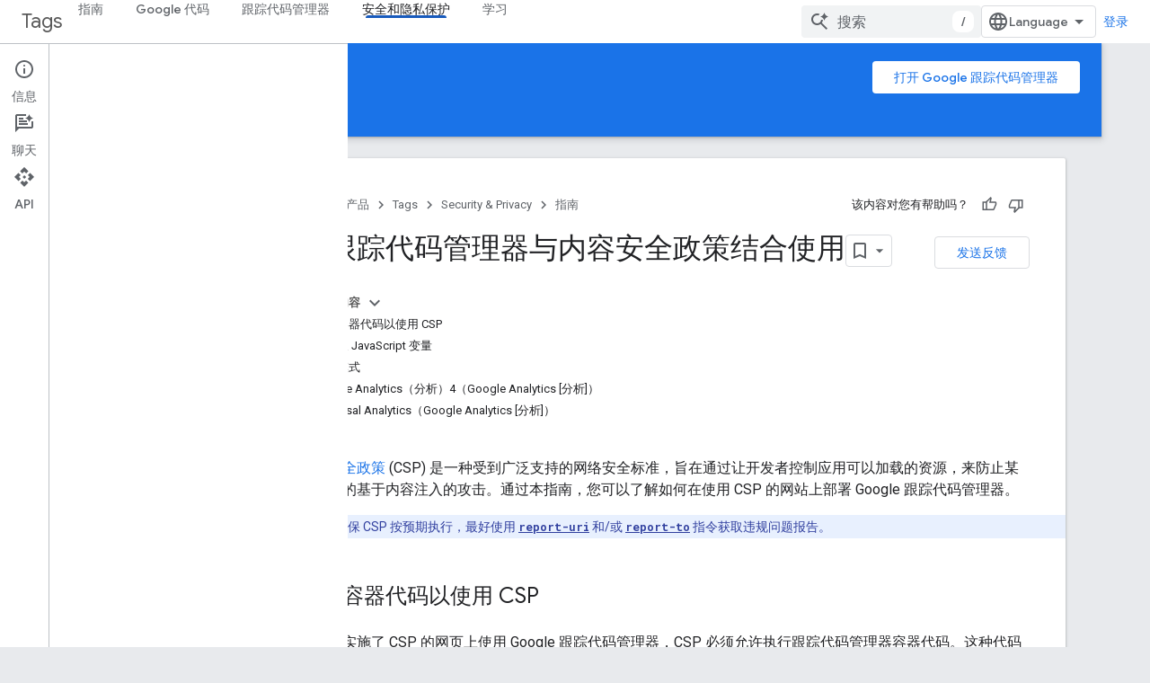

--- FILE ---
content_type: text/html; charset=utf-8
request_url: https://developers-dot-devsite-v2-prod.appspot.com/tag-platform/security/guides/csp?hl=zh-cn
body_size: 20013
content:









<!doctype html>
<html 
      lang="zh-CN-x-mtfrom-en"
      dir="ltr">
  <head>
    <meta name="google-signin-client-id" content="721724668570-nbkv1cfusk7kk4eni4pjvepaus73b13t.apps.googleusercontent.com"><meta name="google-signin-scope"
          content="profile email https://www.googleapis.com/auth/developerprofiles https://www.googleapis.com/auth/developerprofiles.award https://www.googleapis.com/auth/devprofiles.full_control.firstparty"><meta property="og:site_name" content="Google for Developers">
    <meta property="og:type" content="website"><meta name="robots" content="noindex"><meta name="theme-color" content="#1a73e8"><meta charset="utf-8">
    <meta content="IE=Edge" http-equiv="X-UA-Compatible">
    <meta name="viewport" content="width=device-width, initial-scale=1">
    

    <link rel="manifest" href="/_pwa/developers/manifest.json"
          crossorigin="use-credentials">
    <link rel="preconnect" href="//www.gstatic.com" crossorigin>
    <link rel="preconnect" href="//fonts.gstatic.com" crossorigin>
    <link rel="preconnect" href="//fonts.googleapis.com" crossorigin>
    <link rel="preconnect" href="//apis.google.com" crossorigin>
    <link rel="preconnect" href="//www.google-analytics.com" crossorigin><link rel="stylesheet" href="//fonts.googleapis.com/css?family=Google+Sans:400,500|Roboto:400,400italic,500,500italic,700,700italic|Roboto+Mono:400,500,700&display=swap">
      <link rel="stylesheet"
            href="//fonts.googleapis.com/css2?family=Material+Icons&family=Material+Symbols+Outlined&display=block"><link rel="stylesheet" href="https://www.gstatic.com/devrel-devsite/prod/v5f5028bd8220352863507a1bacc6e2ea79a725fdb2dd736f205c6da16a3d00d1/developers/css/app.css">
      <link rel="shortcut icon" href="https://www.gstatic.com/devrel-devsite/prod/v5f5028bd8220352863507a1bacc6e2ea79a725fdb2dd736f205c6da16a3d00d1/developers/images/favicon-new.png">
    <link rel="apple-touch-icon" href="https://www.gstatic.com/devrel-devsite/prod/v5f5028bd8220352863507a1bacc6e2ea79a725fdb2dd736f205c6da16a3d00d1/developers/images/touchicon-180-new.png"><link rel="canonical" href="https://developers.google.com/tag-platform/security/guides/csp?hl=zh-cn">
      <link rel="dns-prefetch" href="//developers-dot-devsite-v2-prod.appspot.com"><link rel="search" type="application/opensearchdescription+xml"
            title="Google for Developers" href="https://developers-dot-devsite-v2-prod.appspot.com/s/opensearch.xml?hl=zh-cn">
      <link rel="alternate" hreflang="en"
          href="https://developers.google.com/tag-platform/security/guides/csp" /><link rel="alternate" hreflang="x-default" href="https://developers.google.com/tag-platform/security/guides/csp" /><link rel="alternate" hreflang="ar"
          href="https://developers.google.com/tag-platform/security/guides/csp?hl=ar" /><link rel="alternate" hreflang="bn"
          href="https://developers.google.com/tag-platform/security/guides/csp?hl=bn" /><link rel="alternate" hreflang="zh-Hans"
          href="https://developers.google.com/tag-platform/security/guides/csp?hl=zh-cn" /><link rel="alternate" hreflang="zh-Hant"
          href="https://developers.google.com/tag-platform/security/guides/csp?hl=zh-tw" /><link rel="alternate" hreflang="fa"
          href="https://developers.google.com/tag-platform/security/guides/csp?hl=fa" /><link rel="alternate" hreflang="fr"
          href="https://developers.google.com/tag-platform/security/guides/csp?hl=fr" /><link rel="alternate" hreflang="de"
          href="https://developers.google.com/tag-platform/security/guides/csp?hl=de" /><link rel="alternate" hreflang="he"
          href="https://developers.google.com/tag-platform/security/guides/csp?hl=he" /><link rel="alternate" hreflang="hi"
          href="https://developers.google.com/tag-platform/security/guides/csp?hl=hi" /><link rel="alternate" hreflang="id"
          href="https://developers.google.com/tag-platform/security/guides/csp?hl=id" /><link rel="alternate" hreflang="it"
          href="https://developers.google.com/tag-platform/security/guides/csp?hl=it" /><link rel="alternate" hreflang="ja"
          href="https://developers.google.com/tag-platform/security/guides/csp?hl=ja" /><link rel="alternate" hreflang="ko"
          href="https://developers.google.com/tag-platform/security/guides/csp?hl=ko" /><link rel="alternate" hreflang="pl"
          href="https://developers.google.com/tag-platform/security/guides/csp?hl=pl" /><link rel="alternate" hreflang="pt-BR"
          href="https://developers.google.com/tag-platform/security/guides/csp?hl=pt-br" /><link rel="alternate" hreflang="ru"
          href="https://developers.google.com/tag-platform/security/guides/csp?hl=ru" /><link rel="alternate" hreflang="es"
          href="https://developers.google.com/tag-platform/security/guides/csp?hl=es" /><link rel="alternate" hreflang="es-419"
          href="https://developers.google.com/tag-platform/security/guides/csp?hl=es-419" /><link rel="alternate" hreflang="th"
          href="https://developers.google.com/tag-platform/security/guides/csp?hl=th" /><link rel="alternate" hreflang="tr"
          href="https://developers.google.com/tag-platform/security/guides/csp?hl=tr" /><link rel="alternate" hreflang="vi"
          href="https://developers.google.com/tag-platform/security/guides/csp?hl=vi" /><title>将跟踪代码管理器与内容安全政策结合使用 &nbsp;|&nbsp; Security and Privacy hub &nbsp;|&nbsp; Google for Developers</title>

<meta property="og:title" content="将跟踪代码管理器与内容安全政策结合使用 &nbsp;|&nbsp; Security and Privacy hub &nbsp;|&nbsp; Google for Developers"><meta property="og:url" content="https://developers.google.com/tag-platform/security/guides/csp?hl=zh-cn"><meta property="og:image" content="https://www.gstatic.com/devrel-devsite/prod/v5f5028bd8220352863507a1bacc6e2ea79a725fdb2dd736f205c6da16a3d00d1/developers/images/opengraph/google-blue.png">
  <meta property="og:image:width" content="1200">
  <meta property="og:image:height" content="675"><meta property="og:locale" content="zh_cn"><meta name="twitter:card" content="summary_large_image"><script type="application/ld+json">
  {
    "@context": "https://schema.org",
    "@type": "Article",
    
    "headline": "将跟踪代码管理器与内容安全政策结合使用"
  }
</script><script type="application/ld+json">
  {
    "@context": "https://schema.org",
    "@type": "BreadcrumbList",
    "itemListElement": [{
      "@type": "ListItem",
      "position": 1,
      "name": "Tags",
      "item": "https://developers.google.com/tag-platform"
    },{
      "@type": "ListItem",
      "position": 2,
      "name": "Security &amp; Privacy",
      "item": "https://developers.google.com/tag-platform/security"
    },{
      "@type": "ListItem",
      "position": 3,
      "name": "将跟踪代码管理器与内容安全政策结合使用",
      "item": "https://developers.google.com/tag-platform/security/guides/csp"
    }]
  }
  </script><link rel="alternate machine-translated-from" hreflang="en"
        href="https://developers-dot-devsite-v2-prod.appspot.com/tag-platform/security/guides/csp?hl=en">
  

  

  


    
      <link rel="stylesheet" href="/extras.css"></head>
  <body class="color-scheme--light"
        template="page"
        theme="google-blue"
        type="article"
        
        
        
        layout="docs"
        
        
        
        
        
          
            concierge='closed'
          
        
        display-toc
        pending>
  
    <devsite-progress type="indeterminate" id="app-progress"></devsite-progress>
  
  
    <a href="#main-content" class="skip-link button">
      
      跳至主要内容
    </a>
    <section class="devsite-wrapper">
      <devsite-cookie-notification-bar></devsite-cookie-notification-bar><devsite-header role="banner">
  
    





















<div class="devsite-header--inner" data-nosnippet>
  <div class="devsite-top-logo-row-wrapper-wrapper">
    <div class="devsite-top-logo-row-wrapper">
      <div class="devsite-top-logo-row">
        <button type="button" id="devsite-hamburger-menu"
          class="devsite-header-icon-button button-flat material-icons gc-analytics-event"
          data-category="Site-Wide Custom Events"
          data-label="Navigation menu button"
          visually-hidden
          aria-label="打开菜单">
        </button>
        
<div class="devsite-product-name-wrapper">

  
    
  



  
  
  <span class="devsite-product-name">
    <ul class="devsite-breadcrumb-list"
  >
  
  <li class="devsite-breadcrumb-item
             ">
    
    
    
      
      
        
  <a href="https://developers-dot-devsite-v2-prod.appspot.com/tag-platform?hl=zh-cn"
      
        class="devsite-breadcrumb-link gc-analytics-event"
      
        data-category="Site-Wide Custom Events"
      
        data-label="Upper Header"
      
        data-value="1"
      
        track-type="globalNav"
      
        track-name="breadcrumb"
      
        track-metadata-position="1"
      
        track-metadata-eventdetail="Tags"
      
    >
    
          Tags
        
  </a>
  
      
    
  </li>
  
</ul>
  </span>

</div>
        <div class="devsite-top-logo-row-middle">
          <div class="devsite-header-upper-tabs">
            
              
              
  <devsite-tabs class="upper-tabs">

    <nav class="devsite-tabs-wrapper" aria-label="上面的标签页">
      
        
          <tab  >
            
    <a href="https://developers-dot-devsite-v2-prod.appspot.com/tag-platform/devguides/events?hl=zh-cn"
    class="devsite-tabs-content gc-analytics-event "
      track-metadata-eventdetail="https://developers-dot-devsite-v2-prod.appspot.com/tag-platform/devguides/events?hl=zh-cn"
    
       track-type="nav"
       track-metadata-position="nav - 指南"
       track-metadata-module="primary nav"
       
       
         
           data-category="Site-Wide Custom Events"
         
           data-label="Tab: 指南"
         
           track-name="指南"
         
       >
    指南
  
    </a>
    
  
          </tab>
        
      
        
          <tab  >
            
    <a href="https://developers-dot-devsite-v2-prod.appspot.com/tag-platform/gtagjs?hl=zh-cn"
    class="devsite-tabs-content gc-analytics-event "
      track-metadata-eventdetail="https://developers-dot-devsite-v2-prod.appspot.com/tag-platform/gtagjs?hl=zh-cn"
    
       track-type="nav"
       track-metadata-position="nav - google 代码"
       track-metadata-module="primary nav"
       
       
         
           data-category="Site-Wide Custom Events"
         
           data-label="Tab: Google 代码"
         
           track-name="google 代码"
         
       >
    Google 代码
  
    </a>
    
  
          </tab>
        
      
        
          <tab  >
            
    <a href="https://developers-dot-devsite-v2-prod.appspot.com/tag-platform/tag-manager?hl=zh-cn"
    class="devsite-tabs-content gc-analytics-event "
      track-metadata-eventdetail="https://developers-dot-devsite-v2-prod.appspot.com/tag-platform/tag-manager?hl=zh-cn"
    
       track-type="nav"
       track-metadata-position="nav - 跟踪代码管理器"
       track-metadata-module="primary nav"
       
       
         
           data-category="Site-Wide Custom Events"
         
           data-label="Tab: 跟踪代码管理器"
         
           track-name="跟踪代码管理器"
         
       >
    跟踪代码管理器
  
    </a>
    
  
          </tab>
        
      
        
          <tab  class="devsite-active">
            
    <a href="https://developers-dot-devsite-v2-prod.appspot.com/tag-platform/security?hl=zh-cn"
    class="devsite-tabs-content gc-analytics-event "
      track-metadata-eventdetail="https://developers-dot-devsite-v2-prod.appspot.com/tag-platform/security?hl=zh-cn"
    
       track-type="nav"
       track-metadata-position="nav - 安全和隐私保护"
       track-metadata-module="primary nav"
       aria-label="安全和隐私保护, selected" 
       
         
           data-category="Site-Wide Custom Events"
         
           data-label="Tab: 安全和隐私保护"
         
           track-name="安全和隐私保护"
         
       >
    安全和隐私保护
  
    </a>
    
  
          </tab>
        
      
        
          <tab  >
            
    <a href="https://developers-dot-devsite-v2-prod.appspot.com/tag-platform/learn?hl=zh-cn"
    class="devsite-tabs-content gc-analytics-event "
      track-metadata-eventdetail="https://developers-dot-devsite-v2-prod.appspot.com/tag-platform/learn?hl=zh-cn"
    
       track-type="nav"
       track-metadata-position="nav - 学习"
       track-metadata-module="primary nav"
       
       
         
           data-category="Site-Wide Custom Events"
         
           data-label="Tab: 学习"
         
           track-name="学习"
         
       >
    学习
  
    </a>
    
  
          </tab>
        
      
    </nav>

  </devsite-tabs>

            
           </div>
          
<devsite-search
    enable-signin
    enable-search
    enable-suggestions
      enable-query-completion
    
    enable-search-summaries
    project-name="Security and Privacy hub"
    tenant-name="Google for Developers"
    project-scope="/tag-platform/security"
    url-scoped="https://developers-dot-devsite-v2-prod.appspot.com/s/results/tag-platform/security?hl=zh-cn"
    
    
    
    >
  <form class="devsite-search-form" action="https://developers-dot-devsite-v2-prod.appspot.com/s/results?hl=zh-cn" method="GET">
    <div class="devsite-search-container">
      <button type="button"
              search-open
              class="devsite-search-button devsite-header-icon-button button-flat material-icons"
              
              aria-label="打开搜索框"></button>
      <div class="devsite-searchbox">
        <input
          aria-activedescendant=""
          aria-autocomplete="list"
          
          aria-label="搜索"
          aria-expanded="false"
          aria-haspopup="listbox"
          autocomplete="off"
          class="devsite-search-field devsite-search-query"
          name="q"
          
          placeholder="搜索"
          role="combobox"
          type="text"
          value=""
          >
          <div class="devsite-search-image material-icons" aria-hidden="true">
            
              <svg class="devsite-search-ai-image" width="24" height="24" viewBox="0 0 24 24" fill="none" xmlns="http://www.w3.org/2000/svg">
                  <g clip-path="url(#clip0_6641_386)">
                    <path d="M19.6 21L13.3 14.7C12.8 15.1 12.225 15.4167 11.575 15.65C10.925 15.8833 10.2333 16 9.5 16C7.68333 16 6.14167 15.375 4.875 14.125C3.625 12.8583 3 11.3167 3 9.5C3 7.68333 3.625 6.15 4.875 4.9C6.14167 3.63333 7.68333 3 9.5 3C10.0167 3 10.5167 3.05833 11 3.175C11.4833 3.275 11.9417 3.43333 12.375 3.65L10.825 5.2C10.6083 5.13333 10.3917 5.08333 10.175 5.05C9.95833 5.01667 9.73333 5 9.5 5C8.25 5 7.18333 5.44167 6.3 6.325C5.43333 7.19167 5 8.25 5 9.5C5 10.75 5.43333 11.8167 6.3 12.7C7.18333 13.5667 8.25 14 9.5 14C10.6667 14 11.6667 13.625 12.5 12.875C13.35 12.1083 13.8417 11.15 13.975 10H15.975C15.925 10.6333 15.7833 11.2333 15.55 11.8C15.3333 12.3667 15.05 12.8667 14.7 13.3L21 19.6L19.6 21ZM17.5 12C17.5 10.4667 16.9667 9.16667 15.9 8.1C14.8333 7.03333 13.5333 6.5 12 6.5C13.5333 6.5 14.8333 5.96667 15.9 4.9C16.9667 3.83333 17.5 2.53333 17.5 0.999999C17.5 2.53333 18.0333 3.83333 19.1 4.9C20.1667 5.96667 21.4667 6.5 23 6.5C21.4667 6.5 20.1667 7.03333 19.1 8.1C18.0333 9.16667 17.5 10.4667 17.5 12Z" fill="#5F6368"/>
                  </g>
                <defs>
                <clipPath id="clip0_6641_386">
                <rect width="24" height="24" fill="white"/>
                </clipPath>
                </defs>
              </svg>
            
          </div>
          <div class="devsite-search-shortcut-icon-container" aria-hidden="true">
            <kbd class="devsite-search-shortcut-icon">/</kbd>
          </div>
      </div>
    </div>
  </form>
  <button type="button"
          search-close
          class="devsite-search-button devsite-header-icon-button button-flat material-icons"
          
          aria-label="关闭搜索框"></button>
</devsite-search>

        </div>

        

          

          

          

          
<devsite-language-selector>
  <ul role="presentation">
    
    
    <li role="presentation">
      <a role="menuitem" lang="en"
        >English</a>
    </li>
    
    <li role="presentation">
      <a role="menuitem" lang="de"
        >Deutsch</a>
    </li>
    
    <li role="presentation">
      <a role="menuitem" lang="es"
        >Español</a>
    </li>
    
    <li role="presentation">
      <a role="menuitem" lang="es_419"
        >Español – América Latina</a>
    </li>
    
    <li role="presentation">
      <a role="menuitem" lang="fr"
        >Français</a>
    </li>
    
    <li role="presentation">
      <a role="menuitem" lang="id"
        >Indonesia</a>
    </li>
    
    <li role="presentation">
      <a role="menuitem" lang="it"
        >Italiano</a>
    </li>
    
    <li role="presentation">
      <a role="menuitem" lang="pl"
        >Polski</a>
    </li>
    
    <li role="presentation">
      <a role="menuitem" lang="pt_br"
        >Português – Brasil</a>
    </li>
    
    <li role="presentation">
      <a role="menuitem" lang="vi"
        >Tiếng Việt</a>
    </li>
    
    <li role="presentation">
      <a role="menuitem" lang="tr"
        >Türkçe</a>
    </li>
    
    <li role="presentation">
      <a role="menuitem" lang="ru"
        >Русский</a>
    </li>
    
    <li role="presentation">
      <a role="menuitem" lang="he"
        >עברית</a>
    </li>
    
    <li role="presentation">
      <a role="menuitem" lang="ar"
        >العربيّة</a>
    </li>
    
    <li role="presentation">
      <a role="menuitem" lang="fa"
        >فارسی</a>
    </li>
    
    <li role="presentation">
      <a role="menuitem" lang="hi"
        >हिंदी</a>
    </li>
    
    <li role="presentation">
      <a role="menuitem" lang="bn"
        >বাংলা</a>
    </li>
    
    <li role="presentation">
      <a role="menuitem" lang="th"
        >ภาษาไทย</a>
    </li>
    
    <li role="presentation">
      <a role="menuitem" lang="zh_cn"
        >中文 – 简体</a>
    </li>
    
    <li role="presentation">
      <a role="menuitem" lang="zh_tw"
        >中文 – 繁體</a>
    </li>
    
    <li role="presentation">
      <a role="menuitem" lang="ja"
        >日本語</a>
    </li>
    
    <li role="presentation">
      <a role="menuitem" lang="ko"
        >한국어</a>
    </li>
    
  </ul>
</devsite-language-selector>


          

        

        
          <devsite-user 
                        
                        
                          enable-profiles
                        
                        
                          fp-auth
                        
                        id="devsite-user">
            
              
              <span class="button devsite-top-button" aria-hidden="true" visually-hidden>登录</span>
            
          </devsite-user>
        
        
        
      </div>
    </div>
  </div>



  <div class="devsite-collapsible-section
    ">
    <div class="devsite-header-background">
      
        
          <div class="devsite-product-id-row"
           >
            <div class="devsite-product-description-row">
              
                
                <div class="devsite-product-id">
                  
                  
                  
                    <ul class="devsite-breadcrumb-list"
  >
  
  <li class="devsite-breadcrumb-item
             ">
    
    
    
      
        
  <a href="https://developers-dot-devsite-v2-prod.appspot.com/tag-platform/security?hl=zh-cn"
      
        class="devsite-breadcrumb-link gc-analytics-event"
      
        data-category="Site-Wide Custom Events"
      
        data-label="Lower Header"
      
        data-value="1"
      
        track-type="globalNav"
      
        track-name="breadcrumb"
      
        track-metadata-position="1"
      
        track-metadata-eventdetail="Security and Privacy hub"
      
    >
    
          Security &amp; Privacy
        
  </a>
  
      
    
  </li>
  
</ul>
                </div>
                
              
              
            </div>
            
              <div class="devsite-product-button-row">
  

  
  <a href="https://tagmanager.google.com/?hl=zh-cn"
  
    
      class="button
             
             "
    
    
    >打开 Google 跟踪代码管理器</a>

</div>
            
          </div>
          
        
      
      
        <div class="devsite-doc-set-nav-row">
          
          
            
            
  <devsite-tabs class="lower-tabs">

    <nav class="devsite-tabs-wrapper" aria-label="下面的标签页">
      
        
          <tab  >
            
    <a href="https://developers-dot-devsite-v2-prod.appspot.com/tag-platform/security/concepts/privacy?hl=zh-cn"
    class="devsite-tabs-content gc-analytics-event "
      track-metadata-eventdetail="https://developers-dot-devsite-v2-prod.appspot.com/tag-platform/security/concepts/privacy?hl=zh-cn"
    
       track-type="nav"
       track-metadata-position="nav - 概念及最佳实践"
       track-metadata-module="primary nav"
       
       
         
           data-category="Site-Wide Custom Events"
         
           data-label="Tab: 概念及最佳实践"
         
           track-name="概念及最佳实践"
         
       >
    概念及最佳实践
  
    </a>
    
  
          </tab>
        
      
        
          <tab  class="devsite-active">
            
    <a href="https://developers-dot-devsite-v2-prod.appspot.com/tag-platform/security/guides/consent?hl=zh-cn"
    class="devsite-tabs-content gc-analytics-event "
      track-metadata-eventdetail="https://developers-dot-devsite-v2-prod.appspot.com/tag-platform/security/guides/consent?hl=zh-cn"
    
       track-type="nav"
       track-metadata-position="nav - 指南"
       track-metadata-module="primary nav"
       aria-label="指南, selected" 
       
         
           data-category="Site-Wide Custom Events"
         
           data-label="Tab: 指南"
         
           track-name="指南"
         
       >
    指南
  
    </a>
    
  
          </tab>
        
      
        
          <tab class="devsite-dropdown
    
    
    
    ">
  
    <button
      class="devsite-tabs-content devsite-tabs-dropdown-only gc-analytics-event  devsite-icon devsite-icon-arrow-drop-down"
  
       track-type="nav"
       track-metadata-position="nav - 隐私权政策"
       track-metadata-module="primary nav"
       
       
         
           data-category="Site-Wide Custom Events"
         
           data-label="Tab: 隐私权政策"
         
           track-name="隐私权政策"
         
       >
    隐私权政策
  
  </button>
  
  <div class="devsite-tabs-dropdown" role="menu" aria-label="submenu" hidden>
    
    <div class="devsite-tabs-dropdown-content">
      
        <div class="devsite-tabs-dropdown-column
                    ">
          
            <ul class="devsite-tabs-dropdown-section
                       ">
              
              
              
                <li class="devsite-nav-item">
                  <a href="https://support.google.com/tagmanager/answer/9323295?hl=zh-cn"
                    
                     track-type="nav"
                     track-metadata-eventdetail="https://support.google.com/tagmanager/answer/9323295?hl=zh-cn"
                     track-metadata-position="nav - 隐私权政策"
                     track-metadata-module="tertiary nav"
                     
                     tooltip
                  >
                    
                    <div class="devsite-nav-item-title">
                      
    数据隐私权和安全<span aria-hidden="true" class="devsite-nav-icon material-icons" data-icon="external" data-title="External" translate="no"></span>
  

                    </div>
                    
                  </a>
                </li>
              
                <li class="devsite-nav-item">
                  <a href="https://support.google.com/tagmanager/answer/9502761?hl=zh-cn"
                    
                     track-type="nav"
                     track-metadata-eventdetail="https://support.google.com/tagmanager/answer/9502761?hl=zh-cn"
                     track-metadata-position="nav - 隐私权政策"
                     track-metadata-module="tertiary nav"
                     
                     tooltip
                  >
                    
                    <div class="devsite-nav-item-title">
                      
    社区模板政策<span aria-hidden="true" class="devsite-nav-icon material-icons" data-icon="external" data-title="External" translate="no"></span>
  

                    </div>
                    
                  </a>
                </li>
              
                <li class="devsite-nav-item">
                  <a href="https://support.google.com/tagmanager/answer/7207086?hl=zh-cn"
                    
                     track-type="nav"
                     track-metadata-eventdetail="https://support.google.com/tagmanager/answer/7207086?hl=zh-cn"
                     track-metadata-position="nav - 隐私权政策"
                     track-metadata-module="tertiary nav"
                     
                     tooltip
                  >
                    
                    <div class="devsite-nav-item-title">
                      
    数据处理修正条款<span aria-hidden="true" class="devsite-nav-icon material-icons" data-icon="external" data-title="External" translate="no"></span>
  

                    </div>
                    
                  </a>
                </li>
              
            </ul>
          
        </div>
      
    </div>
  </div>
</tab>
        
      
    </nav>

  </devsite-tabs>

          
          
        </div>
      
    </div>
  </div>

</div>



  

  
</devsite-header>
      <devsite-book-nav scrollbars >
        
          





















<div class="devsite-book-nav-filter"
     >
  <span class="filter-list-icon material-icons" aria-hidden="true"></span>
  <input type="text"
         placeholder="过滤条件"
         
         aria-label="输入文本以进行过滤"
         role="searchbox">
  
  <span class="filter-clear-button hidden"
        data-title="清除过滤条件"
        aria-label="清除过滤条件"
        role="button"
        tabindex="0"></span>
</div>

<nav class="devsite-book-nav devsite-nav nocontent"
     aria-label="侧边菜单">
  <div class="devsite-mobile-header">
    <button type="button"
            id="devsite-close-nav"
            class="devsite-header-icon-button button-flat material-icons gc-analytics-event"
            data-category="Site-Wide Custom Events"
            data-label="Close navigation"
            aria-label="关闭导航栏">
    </button>
    <div class="devsite-product-name-wrapper">

  
    
  


  
      <span class="devsite-product-name">
        
        
        <ul class="devsite-breadcrumb-list"
  >
  
  <li class="devsite-breadcrumb-item
             ">
    
    
    
      
      
        
  <a href="https://developers-dot-devsite-v2-prod.appspot.com/tag-platform?hl=zh-cn"
      
        class="devsite-breadcrumb-link gc-analytics-event"
      
        data-category="Site-Wide Custom Events"
      
        data-label="Upper Header"
      
        data-value="1"
      
        track-type="globalNav"
      
        track-name="breadcrumb"
      
        track-metadata-position="1"
      
        track-metadata-eventdetail="Tags"
      
    >
    
          Tags
        
  </a>
  
      
    
  </li>
  
</ul>
      </span>
    

</div>
  </div>

  <div class="devsite-book-nav-wrapper">
    <div class="devsite-mobile-nav-top">
      
        <ul class="devsite-nav-list">
          
            <li class="devsite-nav-item">
              
  
  <a href="/tag-platform/devguides/events"
    
       class="devsite-nav-title gc-analytics-event
              
              "
    

    
      
        data-category="Site-Wide Custom Events"
      
        data-label="Tab: 指南"
      
        track-name="指南"
      
    
     data-category="Site-Wide Custom Events"
     data-label="Responsive Tab: 指南"
     track-type="globalNav"
     track-metadata-eventDetail="globalMenu"
     track-metadata-position="nav">
  
    <span class="devsite-nav-text" tooltip >
      指南
   </span>
    
  
  </a>
  

  
              
            </li>
          
            <li class="devsite-nav-item">
              
  
  <a href="/tag-platform/gtagjs"
    
       class="devsite-nav-title gc-analytics-event
              
              "
    

    
      
        data-category="Site-Wide Custom Events"
      
        data-label="Tab: Google 代码"
      
        track-name="google 代码"
      
    
     data-category="Site-Wide Custom Events"
     data-label="Responsive Tab: Google 代码"
     track-type="globalNav"
     track-metadata-eventDetail="globalMenu"
     track-metadata-position="nav">
  
    <span class="devsite-nav-text" tooltip >
      Google 代码
   </span>
    
  
  </a>
  

  
              
            </li>
          
            <li class="devsite-nav-item">
              
  
  <a href="/tag-platform/tag-manager"
    
       class="devsite-nav-title gc-analytics-event
              
              "
    

    
      
        data-category="Site-Wide Custom Events"
      
        data-label="Tab: 跟踪代码管理器"
      
        track-name="跟踪代码管理器"
      
    
     data-category="Site-Wide Custom Events"
     data-label="Responsive Tab: 跟踪代码管理器"
     track-type="globalNav"
     track-metadata-eventDetail="globalMenu"
     track-metadata-position="nav">
  
    <span class="devsite-nav-text" tooltip >
      跟踪代码管理器
   </span>
    
  
  </a>
  

  
              
            </li>
          
            <li class="devsite-nav-item">
              
  
  <a href="/tag-platform/security"
    
       class="devsite-nav-title gc-analytics-event
              
              devsite-nav-active"
    

    
      
        data-category="Site-Wide Custom Events"
      
        data-label="Tab: 安全和隐私保护"
      
        track-name="安全和隐私保护"
      
    
     data-category="Site-Wide Custom Events"
     data-label="Responsive Tab: 安全和隐私保护"
     track-type="globalNav"
     track-metadata-eventDetail="globalMenu"
     track-metadata-position="nav">
  
    <span class="devsite-nav-text" tooltip >
      安全和隐私保护
   </span>
    
  
  </a>
  

  
              
                <ul class="devsite-nav-responsive-tabs">
                  
                    
                    
                    
                    <li class="devsite-nav-item">
                      
  
  <a href="/tag-platform/security/concepts/privacy"
    
       class="devsite-nav-title gc-analytics-event
              
              "
    

    
      
        data-category="Site-Wide Custom Events"
      
        data-label="Tab: 概念及最佳实践"
      
        track-name="概念及最佳实践"
      
    
     data-category="Site-Wide Custom Events"
     data-label="Responsive Tab: 概念及最佳实践"
     track-type="globalNav"
     track-metadata-eventDetail="globalMenu"
     track-metadata-position="nav">
  
    <span class="devsite-nav-text" tooltip >
      概念及最佳实践
   </span>
    
  
  </a>
  

  
                    </li>
                  
                    
                    
                    
                    <li class="devsite-nav-item">
                      
  
  <a href="/tag-platform/security/guides/consent"
    
       class="devsite-nav-title gc-analytics-event
              
              devsite-nav-active"
    

    
      
        data-category="Site-Wide Custom Events"
      
        data-label="Tab: 指南"
      
        track-name="指南"
      
    
     data-category="Site-Wide Custom Events"
     data-label="Responsive Tab: 指南"
     track-type="globalNav"
     track-metadata-eventDetail="globalMenu"
     track-metadata-position="nav">
  
    <span class="devsite-nav-text" tooltip menu="_book">
      指南
   </span>
    
  
  </a>
  

  
                    </li>
                  
                    
                    
                    
                    <li class="devsite-nav-item">
                      
  
  <span
    
       class="devsite-nav-title"
       tooltip
    
    
      
        data-category="Site-Wide Custom Events"
      
        data-label="Tab: 隐私权政策"
      
        track-name="隐私权政策"
      
    >
  
    <span class="devsite-nav-text" tooltip >
      隐私权政策
   </span>
    
  
  </span>
  

  
    <ul class="devsite-nav-responsive-tabs devsite-nav-has-menu
                devsite-lower-tab-item">
      
<li class="devsite-nav-item">

  
  <span
    
       class="devsite-nav-title"
       tooltip
    
    
      
        data-category="Site-Wide Custom Events"
      
        data-label="Tab: 隐私权政策"
      
        track-name="隐私权政策"
      
    >
  
    <span class="devsite-nav-text" tooltip menu="隐私权政策">
      更多
   </span>
    
    <span class="devsite-nav-icon material-icons" data-icon="forward"
          menu="隐私权政策">
    </span>
    
  
  </span>
  

</li>

    </ul>
  
                    </li>
                  
                </ul>
              
            </li>
          
            <li class="devsite-nav-item">
              
  
  <a href="/tag-platform/learn"
    
       class="devsite-nav-title gc-analytics-event
              
              "
    

    
      
        data-category="Site-Wide Custom Events"
      
        data-label="Tab: 学习"
      
        track-name="学习"
      
    
     data-category="Site-Wide Custom Events"
     data-label="Responsive Tab: 学习"
     track-type="globalNav"
     track-metadata-eventDetail="globalMenu"
     track-metadata-position="nav">
  
    <span class="devsite-nav-text" tooltip >
      学习
   </span>
    
  
  </a>
  

  
              
            </li>
          
          
          
        </ul>
      
    </div>
    
      <div class="devsite-mobile-nav-bottom">
        
          
          <ul class="devsite-nav-list" menu="_book">
            <li class="devsite-nav-item
           devsite-nav-heading"><div class="devsite-nav-title devsite-nav-title-no-path">
        <span class="devsite-nav-text" tooltip>实现意见征求模式</span>
      </div></li>

  <li class="devsite-nav-item"><a href="/tag-platform/security/guides/consent"
        class="devsite-nav-title gc-analytics-event"
        data-category="Site-Wide Custom Events"
        data-label="Book nav link, pathname: /tag-platform/security/guides/consent"
        track-type="bookNav"
        track-name="click"
        track-metadata-eventdetail="/tag-platform/security/guides/consent"
      ><span class="devsite-nav-text" tooltip>管理用户意见征求设置（网站）</span></a></li>

  <li class="devsite-nav-item"><a href="/tag-platform/security/guides/app-consent"
        class="devsite-nav-title gc-analytics-event"
        data-category="Site-Wide Custom Events"
        data-label="Book nav link, pathname: /tag-platform/security/guides/app-consent"
        track-type="bookNav"
        track-name="click"
        track-metadata-eventdetail="/tag-platform/security/guides/app-consent"
      ><span class="devsite-nav-text" tooltip>管理用户意见征求设置（应用）</span></a></li>

  <li class="devsite-nav-item"><a href="/tag-platform/tag-manager/server-side/consent-mode"
        class="devsite-nav-title gc-analytics-event"
        data-category="Site-Wide Custom Events"
        data-label="Book nav link, pathname: /tag-platform/tag-manager/server-side/consent-mode"
        track-type="bookNav"
        track-name="click"
        track-metadata-eventdetail="/tag-platform/tag-manager/server-side/consent-mode"
      ><span class="devsite-nav-text" tooltip>服务器端代码植入和意见征求模式</span></a></li>

  <li class="devsite-nav-item"><a href="/tag-platform/tag-manager/templates/consent-apis"
        class="devsite-nav-title gc-analytics-event"
        data-category="Site-Wide Custom Events"
        data-label="Book nav link, pathname: /tag-platform/tag-manager/templates/consent-apis"
        track-type="bookNav"
        track-name="click"
        track-metadata-eventdetail="/tag-platform/tag-manager/templates/consent-apis"
      ><span class="devsite-nav-text" tooltip>CMP 提供商：创建意见征求模式模板</span></a></li>

  <li class="devsite-nav-item"><a href="/tag-platform/security/guides/implement-TCF-strings"
        class="devsite-nav-title gc-analytics-event"
        data-category="Site-Wide Custom Events"
        data-label="Book nav link, pathname: /tag-platform/security/guides/implement-TCF-strings"
        track-type="bookNav"
        track-name="click"
        track-metadata-eventdetail="/tag-platform/security/guides/implement-TCF-strings"
      ><span class="devsite-nav-text" tooltip>CMP 提供商：实施 TCF</span></a></li>

  <li class="devsite-nav-item
           devsite-nav-heading"><div class="devsite-nav-title devsite-nav-title-no-path">
        <span class="devsite-nav-text" tooltip>管理安全设置</span>
      </div></li>

  <li class="devsite-nav-item"><a href="/tag-platform/security/guides/privacy"
        class="devsite-nav-title gc-analytics-event"
        data-category="Site-Wide Custom Events"
        data-label="Book nav link, pathname: /tag-platform/security/guides/privacy"
        track-type="bookNav"
        track-name="click"
        track-metadata-eventdetail="/tag-platform/security/guides/privacy"
      ><span class="devsite-nav-text" tooltip>管理隐私设置</span></a></li>

  <li class="devsite-nav-item"><a href="/tag-platform/security/guides/customize-cookies"
        class="devsite-nav-title gc-analytics-event"
        data-category="Site-Wide Custom Events"
        data-label="Book nav link, pathname: /tag-platform/security/guides/customize-cookies"
        track-type="bookNav"
        track-name="click"
        track-metadata-eventdetail="/tag-platform/security/guides/customize-cookies"
      ><span class="devsite-nav-text" tooltip>配置和自定义 Cookie</span></a></li>

  <li class="devsite-nav-item"><a href="/tag-platform/security/guides/csp"
        class="devsite-nav-title gc-analytics-event"
        data-category="Site-Wide Custom Events"
        data-label="Book nav link, pathname: /tag-platform/security/guides/csp"
        track-type="bookNav"
        track-name="click"
        track-metadata-eventdetail="/tag-platform/security/guides/csp"
      ><span class="devsite-nav-text" tooltip>实施内容安全政策</span></a></li>

  <li class="devsite-nav-item"><a href="/tag-platform/tag-manager/templates/policies"
        class="devsite-nav-title gc-analytics-event"
        data-category="Site-Wide Custom Events"
        data-label="Book nav link, pathname: /tag-platform/tag-manager/templates/policies"
        track-type="bookNav"
        track-name="click"
        track-metadata-eventdetail="/tag-platform/tag-manager/templates/policies"
      ><span class="devsite-nav-text" tooltip>在代码模板中实施政策</span></a></li>

  <li class="devsite-nav-item"><a href="/tag-platform/tag-manager/restrict"
        class="devsite-nav-title gc-analytics-event"
        data-category="Site-Wide Custom Events"
        data-label="Book nav link, pathname: /tag-platform/tag-manager/restrict"
        track-type="bookNav"
        track-name="click"
        track-metadata-eventdetail="/tag-platform/tag-manager/restrict"
      ><span class="devsite-nav-text" tooltip>限制代码部署</span></a></li>

  <li class="devsite-nav-item
           devsite-nav-external"><a href="https://support.google.com/tagmanager/answer/7647043"
        class="devsite-nav-title gc-analytics-event"
        data-category="Site-Wide Custom Events"
        data-label="Book nav link, pathname: https://support.google.com/tagmanager/answer/7647043"
        track-type="bookNav"
        track-name="click"
        track-metadata-eventdetail="https://support.google.com/tagmanager/answer/7647043"
      ><span class="devsite-nav-text" tooltip>利用区域控制和限制访问权限</span><span class="devsite-nav-icon material-icons"
        data-icon="external"
        data-title="外部"
        aria-hidden="true"></span></a></li>

  <li class="devsite-nav-item
           devsite-nav-external"><a href="https://firebase.google.com/docs/analytics/configure-data-collection?platform=android"
        class="devsite-nav-title gc-analytics-event"
        data-category="Site-Wide Custom Events"
        data-label="Book nav link, pathname: https://firebase.google.com/docs/analytics/configure-data-collection?platform=android"
        track-type="bookNav"
        track-name="click"
        track-metadata-eventdetail="https://firebase.google.com/docs/analytics/configure-data-collection?platform=android"
      ><span class="devsite-nav-text" tooltip>Firebase Analytics：配置数据收集</span><span class="devsite-nav-icon material-icons"
        data-icon="external"
        data-title="外部"
        aria-hidden="true"></span></a></li>

  <li class="devsite-nav-item
           devsite-nav-heading"><div class="devsite-nav-title devsite-nav-title-no-path">
        <span class="devsite-nav-text" tooltip>管理跟踪代码管理器账号</span>
      </div></li>

  <li class="devsite-nav-item
           devsite-nav-external"><a href="https://support.google.com/tagmanager/answer/6107011"
        class="devsite-nav-title gc-analytics-event"
        data-category="Site-Wide Custom Events"
        data-label="Book nav link, pathname: https://support.google.com/tagmanager/answer/6107011"
        track-type="bookNav"
        track-name="click"
        track-metadata-eventdetail="https://support.google.com/tagmanager/answer/6107011"
      ><span class="devsite-nav-text" tooltip>管理用户和权限</span><span class="devsite-nav-icon material-icons"
        data-icon="external"
        data-title="外部"
        aria-hidden="true"></span></a></li>

  <li class="devsite-nav-item
           devsite-nav-external"><a href="https://support.google.com/tagmanager/answer/4525539"
        class="devsite-nav-title gc-analytics-event"
        data-category="Site-Wide Custom Events"
        data-label="Book nav link, pathname: https://support.google.com/tagmanager/answer/4525539"
        track-type="bookNav"
        track-name="click"
        track-metadata-eventdetail="https://support.google.com/tagmanager/answer/4525539"
      ><span class="devsite-nav-text" tooltip>设置双重身份验证</span><span class="devsite-nav-icon material-icons"
        data-icon="external"
        data-title="外部"
        aria-hidden="true"></span></a></li>

  <li class="devsite-nav-item
           devsite-nav-heading"><div class="devsite-nav-title devsite-nav-title-no-path">
        <span class="devsite-nav-text" tooltip>问题排查</span>
      </div></li>

  <li class="devsite-nav-item"><a href="/tag-platform/security/guides/consent-debugging"
        class="devsite-nav-title gc-analytics-event"
        data-category="Site-Wide Custom Events"
        data-label="Book nav link, pathname: /tag-platform/security/guides/consent-debugging"
        track-type="bookNav"
        track-name="click"
        track-metadata-eventdetail="/tag-platform/security/guides/consent-debugging"
      ><span class="devsite-nav-text" tooltip>利用 Tag Assistant 对意见征求模式进行问题排查</span></a></li>

  <li class="devsite-nav-item
           devsite-nav-external"><a href="https://support.google.com/admanager/answer/9999955"
        class="devsite-nav-title gc-analytics-event"
        data-category="Site-Wide Custom Events"
        data-label="Book nav link, pathname: https://support.google.com/admanager/answer/9999955"
        track-type="bookNav"
        track-name="click"
        track-metadata-eventdetail="https://support.google.com/admanager/answer/9999955"
      ><span class="devsite-nav-text" tooltip>对 TCF v2.0 实现进行问题排查</span><span class="devsite-nav-icon material-icons"
        data-icon="external"
        data-title="外部"
        aria-hidden="true"></span></a></li>

  <li class="devsite-nav-item
           devsite-nav-external"><a href="https://support.google.com/tagmanager/answer/12962079"
        class="devsite-nav-title gc-analytics-event"
        data-category="Site-Wide Custom Events"
        data-label="Book nav link, pathname: https://support.google.com/tagmanager/answer/12962079"
        track-type="bookNav"
        track-name="click"
        track-metadata-eventdetail="https://support.google.com/tagmanager/answer/12962079"
      ><span class="devsite-nav-text" tooltip>取消屏蔽 Google 代码</span><span class="devsite-nav-icon material-icons"
        data-icon="external"
        data-title="外部"
        aria-hidden="true"></span></a></li>
          </ul>
        
        
          
    
  
    
  
    
  
    
  
    
  
        
        
          
    
  
    
  
    
      
      <ul class="devsite-nav-list" menu="隐私权政策"
          aria-label="侧边菜单" hidden>
        
          
            
            
              
<li class="devsite-nav-item">

  
  <a href="https://support.google.com/tagmanager/answer/9323295"
    
       class="devsite-nav-title gc-analytics-event
              
              "
    

    
     data-category="Site-Wide Custom Events"
     data-label="Responsive Tab: 
    数据隐私权和安全&lt;span aria-hidden=&#34;true&#34; class=&#34;devsite-nav-icon material-icons&#34; data-icon=&#34;external&#34; data-title=&#34;External&#34; translate=&#34;no&#34;&gt;&lt;/span&gt;
  
"
     track-type="navMenu"
     track-metadata-eventDetail="globalMenu"
     track-metadata-position="nav">
  
    <span class="devsite-nav-text" tooltip >
      
    数据隐私权和安全&lt;span aria-hidden=&#34;true&#34; class=&#34;devsite-nav-icon material-icons&#34; data-icon=&#34;external&#34; data-title=&#34;External&#34; translate=&#34;no&#34;&gt;&lt;/span&gt;
  

   </span>
    
  
  </a>
  

</li>

            
              
<li class="devsite-nav-item">

  
  <a href="https://support.google.com/tagmanager/answer/9502761"
    
       class="devsite-nav-title gc-analytics-event
              
              "
    

    
     data-category="Site-Wide Custom Events"
     data-label="Responsive Tab: 
    社区模板政策&lt;span aria-hidden=&#34;true&#34; class=&#34;devsite-nav-icon material-icons&#34; data-icon=&#34;external&#34; data-title=&#34;External&#34; translate=&#34;no&#34;&gt;&lt;/span&gt;
  
"
     track-type="navMenu"
     track-metadata-eventDetail="globalMenu"
     track-metadata-position="nav">
  
    <span class="devsite-nav-text" tooltip >
      
    社区模板政策&lt;span aria-hidden=&#34;true&#34; class=&#34;devsite-nav-icon material-icons&#34; data-icon=&#34;external&#34; data-title=&#34;External&#34; translate=&#34;no&#34;&gt;&lt;/span&gt;
  

   </span>
    
  
  </a>
  

</li>

            
              
<li class="devsite-nav-item">

  
  <a href="https://support.google.com/tagmanager/answer/7207086"
    
       class="devsite-nav-title gc-analytics-event
              
              "
    

    
     data-category="Site-Wide Custom Events"
     data-label="Responsive Tab: 
    数据处理修正条款&lt;span aria-hidden=&#34;true&#34; class=&#34;devsite-nav-icon material-icons&#34; data-icon=&#34;external&#34; data-title=&#34;External&#34; translate=&#34;no&#34;&gt;&lt;/span&gt;
  
"
     track-type="navMenu"
     track-metadata-eventDetail="globalMenu"
     track-metadata-position="nav">
  
    <span class="devsite-nav-text" tooltip >
      
    数据处理修正条款&lt;span aria-hidden=&#34;true&#34; class=&#34;devsite-nav-icon material-icons&#34; data-icon=&#34;external&#34; data-title=&#34;External&#34; translate=&#34;no&#34;&gt;&lt;/span&gt;
  

   </span>
    
  
  </a>
  

</li>

            
          
        
      </ul>
    
  
        
      </div>
    
  </div>
</nav>
        
      </devsite-book-nav>
      <section id="gc-wrapper">
        <main role="main" id="main-content" class="devsite-main-content"
            
              has-book-nav
              has-sidebar
            >
          <div class="devsite-sidebar">
            <div class="devsite-sidebar-content">
                
                <devsite-toc class="devsite-nav"
                            role="navigation"
                            aria-label="本页内容"
                            depth="2"
                            scrollbars
                  ></devsite-toc>
                <devsite-recommendations-sidebar class="nocontent devsite-nav">
                </devsite-recommendations-sidebar>
            </div>
          </div>
          <devsite-content>
            
              












<article class="devsite-article">
  
  
  
  
  

  <div class="devsite-article-meta nocontent" role="navigation">
    
    
    <ul class="devsite-breadcrumb-list"
  
    aria-label="面包屑导航">
  
  <li class="devsite-breadcrumb-item
             ">
    
    
    
      
        
  <a href="https://developers-dot-devsite-v2-prod.appspot.com/?hl=zh-cn"
      
        class="devsite-breadcrumb-link gc-analytics-event"
      
        data-category="Site-Wide Custom Events"
      
        data-label="Breadcrumbs"
      
        data-value="1"
      
        track-type="globalNav"
      
        track-name="breadcrumb"
      
        track-metadata-position="1"
      
        track-metadata-eventdetail=""
      
    >
    
          首页
        
  </a>
  
      
    
  </li>
  
  <li class="devsite-breadcrumb-item
             ">
    
      
      <div class="devsite-breadcrumb-guillemet material-icons" aria-hidden="true"></div>
    
    
    
      
        
  <a href="https://developers-dot-devsite-v2-prod.appspot.com/products?hl=zh-cn"
      
        class="devsite-breadcrumb-link gc-analytics-event"
      
        data-category="Site-Wide Custom Events"
      
        data-label="Breadcrumbs"
      
        data-value="2"
      
        track-type="globalNav"
      
        track-name="breadcrumb"
      
        track-metadata-position="2"
      
        track-metadata-eventdetail=""
      
    >
    
          产品
        
  </a>
  
      
    
  </li>
  
  <li class="devsite-breadcrumb-item
             ">
    
      
      <div class="devsite-breadcrumb-guillemet material-icons" aria-hidden="true"></div>
    
    
    
      
        
  <a href="https://developers-dot-devsite-v2-prod.appspot.com/tag-platform?hl=zh-cn"
      
        class="devsite-breadcrumb-link gc-analytics-event"
      
        data-category="Site-Wide Custom Events"
      
        data-label="Breadcrumbs"
      
        data-value="3"
      
        track-type="globalNav"
      
        track-name="breadcrumb"
      
        track-metadata-position="3"
      
        track-metadata-eventdetail="Tags"
      
    >
    
          Tags
        
  </a>
  
      
    
  </li>
  
  <li class="devsite-breadcrumb-item
             ">
    
      
      <div class="devsite-breadcrumb-guillemet material-icons" aria-hidden="true"></div>
    
    
    
      
        
  <a href="https://developers-dot-devsite-v2-prod.appspot.com/tag-platform/security?hl=zh-cn"
      
        class="devsite-breadcrumb-link gc-analytics-event"
      
        data-category="Site-Wide Custom Events"
      
        data-label="Breadcrumbs"
      
        data-value="4"
      
        track-type="globalNav"
      
        track-name="breadcrumb"
      
        track-metadata-position="4"
      
        track-metadata-eventdetail="Security and Privacy hub"
      
    >
    
          Security &amp; Privacy
        
  </a>
  
      
    
  </li>
  
  <li class="devsite-breadcrumb-item
             ">
    
      
      <div class="devsite-breadcrumb-guillemet material-icons" aria-hidden="true"></div>
    
    
    
      
        
  <a href="https://developers-dot-devsite-v2-prod.appspot.com/tag-platform/security/guides/consent?hl=zh-cn"
      
        class="devsite-breadcrumb-link gc-analytics-event"
      
        data-category="Site-Wide Custom Events"
      
        data-label="Breadcrumbs"
      
        data-value="5"
      
        track-type="globalNav"
      
        track-name="breadcrumb"
      
        track-metadata-position="5"
      
        track-metadata-eventdetail=""
      
    >
    
          指南
        
  </a>
  
      
    
  </li>
  
</ul>
    
      
    <devsite-thumb-rating position="header">
    </devsite-thumb-rating>
  
    
  </div>
  
    <devsite-feedback
  position="header"
  project-name="Security and Privacy hub"
  product-id="102259"
  bucket="tag-platform"
  context=""
  version="t-devsite-webserver-20260120-r00-rc00.474885669629116411"
  data-label="Send Feedback Button"
  track-type="feedback"
  track-name="sendFeedbackLink"
  track-metadata-position="header"
  class="nocontent"
  
  
  
    project-icon="https://www.gstatic.com/devrel-devsite/prod/v5f5028bd8220352863507a1bacc6e2ea79a725fdb2dd736f205c6da16a3d00d1/developers/images/touchicon-180-new.png"
  
  
    project-support-url="https://developers-dot-devsite-v2-prod.appspot.com/tag-platform/support?hl=zh-cn"
  
  
  >

  <button>
  
    
    发送反馈
  
  </button>
</devsite-feedback>
  
    <h1 class="devsite-page-title" tabindex="-1">
      将跟踪代码管理器与内容安全政策结合使用<devsite-actions hidden data-nosnippet><devsite-feature-tooltip
      ack-key="AckCollectionsBookmarkTooltipDismiss"
      analytics-category="Site-Wide Custom Events"
      analytics-action-show="Callout Profile displayed"
      analytics-action-close="Callout Profile dismissed"
      analytics-label="Create Collection Callout"
      class="devsite-page-bookmark-tooltip nocontent"
      dismiss-button="true"
      id="devsite-collections-dropdown"
      
      dismiss-button-text="关闭"

      
      close-button-text="知道了">

    
    
      <devsite-bookmark></devsite-bookmark>
    

    <span slot="popout-heading">
      
      使用集合让一切井井有条
    </span>
    <span slot="popout-contents">
      
      根据您的偏好保存内容并对其进行分类。
    </span>
  </devsite-feature-tooltip></devsite-actions>
  
      
    </h1>
  <div class="devsite-page-title-meta"><devsite-view-release-notes></devsite-view-release-notes></div>
  

  <devsite-toc class="devsite-nav"
    depth="2"
    devsite-toc-embedded
    >
  </devsite-toc>
  <div class="devsite-article-body clearfix
  ">

  
    
    
    


<p><a href="https://developer.mozilla.org/docs/Web/HTTP/CSP" target="_blank">内容安全政策</a> (CSP) 是一种受到广泛支持的网络安全标准，旨在通过让开发者控制应用可以加载的资源，来防止某些类型的基于内容注入的攻击。通过本指南，您可以了解如何在使用 CSP 的网站上部署 Google 跟踪代码管理器。</p>
<aside class="note"><strong>注意：</strong><span>为确保 CSP 按预期执行，最好使用 <a href="https://developer.mozilla.org/docs/Web/HTTP/Headers/Content-Security-Policy/report-uri" target="_blank"><code dir="ltr" translate="no">report-uri</code></a> 和/或 <a href="https://developer.mozilla.org/docs/Web/HTTP/Headers/Content-Security-Policy/report-to" target="_blank"><code dir="ltr" translate="no">report-to</code></a> 指令获取违规问题报告。</span></aside>
<h2 data-text="启用容器代码以使用 CSP" id="enable_the_container_tag_to_use_csp" tabindex="-1">启用容器代码以使用 CSP</h2>

<p>若要在实施了 CSP 的网页上使用 Google 跟踪代码管理器，CSP 必须允许执行跟踪代码管理器容器代码。这种代码会构建为可注入 <code dir="ltr" translate="no">gtm.js</code> 脚本的内嵌 JavaScript 代码。为此，您可以采用多种方式，例如使用 Nonce 或哈希值。建议您采用 <a href="https://en.wikipedia.org/wiki/Cryptographic_nonce">Nonce</a> 值，它应该是服务器为每次响应单独生成的一个无法猜测的随机值。在内容安全政策 <code dir="ltr" translate="no">script-src</code> 指令中，提供该 Nonce 值：</p>
<pre class="prettyprint lang-javascript" translate="no" dir="ltr"><code translate="no" dir="ltr">Content-Security-Policy: script-src &#39;nonce-{SERVER-GENERATED-NONCE}&#39;; img-src www.googletagmanager.com
</code></pre>
<p>然后，使用可获知 Nonce 的内嵌跟踪代码管理器容器代码版本，将内嵌脚本元素上的 Nonce 属性设为以下值：</p>
<pre class="prettyprint lang-html" translate="no" dir="ltr"><code translate="no" dir="ltr">&lt;!-- Google Tag Manager --&gt;
&lt;script nonce=&#39;{SERVER-GENERATED-NONCE}&#39;&gt;(function(w,d,s,l,i){w[l]=w[l]||[];w[l].push({&#39;gtm.start&#39;:
new Date().getTime(),event:&#39;gtm.js&#39;});var f=d.getElementsByTagName(s)[0],
j=d.createElement(s),dl=l!=&#39;dataLayer&#39;?&#39;&amp;l=&#39;+l:&#39;&#39;;j.async=true;j.src=
&#39;https://www.googletagmanager.com/gtm.js?id=&#39;+i+dl;var n=d.querySelector(&#39;[nonce]&#39;);
n&amp;&amp;j.setAttribute(&#39;nonce&#39;,n.nonce||n.getAttribute(&#39;nonce&#39;));f.parentNode.insertBefore(j,f);
})(window,document,&#39;script&#39;,&#39;dataLayer&#39;,&#39;GTM-XXXXXX&#39;);&lt;/script&gt;
&lt;!-- End Google Tag Manager --&gt;
</code></pre>
<p>随后，跟踪代码管理器会将 Nonce 的值复制到它在网页中添加的任何脚本上。</p>

<p>还可以通过其他方法启用内嵌脚本的执行，例如提供 CSP 中<a href="https://developer.mozilla.org/docs/Web/HTTP/Headers/Content-Security-Policy/script-src#Unsafe_inline_script" target="_blank">内嵌脚本的哈希</a>。</p>

<p>如果推荐的 Nonce 或哈希方法不可行，可将 <code dir="ltr" translate="no">&#39;unsafe-inline&#39;</code> 指令添加到 CSP 的 <code dir="ltr" translate="no">script-src</code> 部分中，以此方式启用跟踪代码管理器内嵌脚本。</p>

<aside class="caution">不建议使用“unsafe-inline”，如果实在要使用此方法，您应事先仔细考虑好将此指令添加到 CSP 中的安全影响。</aside>

<p>若要使用此方法，需要在 CSP 中使用以下指令：</p>
<pre class="prettyprint lang-javascript" translate="no" dir="ltr"><code translate="no" dir="ltr">script-src: &#39;unsafe-inline&#39; https://www.googletagmanager.com
img-src: www.googletagmanager.com
</code></pre><aside class="note"><strong>注意：</strong><span>某些代码会从其他来源加载内容，或向其他来源发出请求，因此需要使用额外的 CSP 指令才能正常运行。</span></aside>
<h2 data-text="自定义 JavaScript 变量" id="custom_javascript_variables" tabindex="-1">自定义 JavaScript 变量</h2>

<p>由于<a href="https://support.google.com/tagmanager/answer/7683362?hl=zh-cn#custom_javascript" target="_blank">自定义 JavaScript 变量</a>的实现方式不一样，因此它们将在 CSP 存在的情况下求值为 <code dir="ltr" translate="no">undefined</code>，除非在 CSP 的 <code dir="ltr" translate="no">script-src</code> 部分提供 <code dir="ltr" translate="no">&#39;unsafe-eval&#39;</code> 指令。</p>

<aside class="caution">为了避免潜在的安全漏洞，请仅在绝对必要时才使用 `'unsafe-eval'`。</aside>
<pre class="prettyprint lang-javascript" translate="no" dir="ltr"><code translate="no" dir="ltr">script-src: &#39;unsafe-eval&#39;
</code></pre><aside class="note"><strong>注意：</strong><span>建议使用<a href="https://developers-dot-devsite-v2-prod.appspot.com/tag-platform/tag-manager/templates?hl=zh-cn">自定义模板</a>替代自定义 JavaScript 变量。自定义模板可用来创建不需要使用 <code dir="ltr" translate="no">&#39;unsafe-eval&#39;</code> 的自定义代码和变量。</span></aside>
<h2 data-text="预览模式" id="preview_mode" tabindex="-1">预览模式</h2>

<p>若要使用 Google 跟踪代码管理器的<a href="https://support.google.com/tagmanager/answer/6107056?hl=zh-cn">预览模式</a>，CSP 必须包含以下指令：</p>
<pre class="prettyprint lang-javascript" translate="no" dir="ltr"><code translate="no" dir="ltr">script-src: https://googletagmanager.com https://tagmanager.google.com
style-src: https://googletagmanager.com https://tagmanager.google.com https://fonts.googleapis.com
img-src: https://googletagmanager.com https://ssl.gstatic.com https://www.gstatic.com
font-src: https://fonts.gstatic.com data:
</code></pre><aside class="note"><strong>注意：</strong><span>如果网页是通过非安全连接提供的，则 <code dir="ltr" translate="no">script-src</code> 指令应改为包含非安全 <code dir="ltr" translate="no">http://googletagmanager.com http://tagmanager.google.com</code> 网址。</span></aside>
<h2 data-text="Google Analytics（分析）4（Google Analytics [分析]）" id="google_analytics_4_google_analytics" tabindex="-1">Google Analytics（分析）4（Google Analytics [分析]）</h2>

<p>若要使用 Google Analytics（分析）4（Google Analytics [分析]）代码，CSP 必须包含以下指令：</p>
<pre class="prettyprint lang-javascript" translate="no" dir="ltr"><code translate="no" dir="ltr">script-src:  https://*.googletagmanager.com
img-src:     https://*.google-analytics.com https://*.googletagmanager.com
connect-src: https://*.google-analytics.com https://*.analytics.google.com https://*.googletagmanager.com
</code></pre>
<p>对于使用 Google 信号的 Google Analytics（分析）4（Google Analytics [分析]）部署，CSP 必须包含以下指令：</p>
<pre class="prettyprint lang-javascript" translate="no" dir="ltr"><code translate="no" dir="ltr">script-src:  https://*.googletagmanager.com
img-src:     https://*.google-analytics.com https://*.analytics.google.com https://*.googletagmanager.com
             https://*.g.doubleclick.net https://*.google.com https://*.google.&lt;TLD&gt;
connect-src: https://*.google-analytics.com https://*.analytics.google.com
             https://*.googletagmanager.com https://*.g.doubleclick.net https://*.google.com https://*.google.&lt;TLD&gt;
</code></pre><aside class="note"><strong>注意：</strong><span>每个 Google 顶级域名 (TLD) 都必须单独进行指定，因为 CSP 语法不允许在主机名右侧使用通配符。如需查看所有支持的 Google TLD 的列表，请访问 <a href="https://www.google.com/supported_domains?hl=zh-cn">https://www.google.com/supported_domains</a>。</span></aside>
<h2 data-text="Universal Analytics（Google Analytics [分析]）" id="universal_analytics_google_analytics" tabindex="-1">Universal Analytics（Google Analytics [分析]）</h2>

<p>要使用 Universal Analytics（Google Analytics [分析]）代码，CSP 必须包含以下指令：</p>
<pre class="prettyprint lang-javascript" translate="no" dir="ltr"><code translate="no" dir="ltr">script-src: https://www.google-analytics.com https://ssl.google-analytics.com
img-src: https://www.google-analytics.com
connect-src: https://www.google-analytics.com
</code></pre><aside class="note"><strong>注意：</strong><span>如果网页是通过非安全连接提供的，则 <code dir="ltr" translate="no">script-src</code> 指令无需包含 <code dir="ltr" translate="no">https://ssl.google-analytics.com</code>。</span></aside>
<h2 data-text="Google Ads 转化" id="google_ads_conversions" tabindex="-1">Google Ads 转化</h2>

<p>如需使用 Google Ads 转化跟踪代码，内容安全政策必须包含以下指令：</p>

<p>对于安全连接：</p>
<pre class="prettyprint lang-javascript" translate="no" dir="ltr"><code translate="no" dir="ltr">script-src: https://www.googleadservices.com https://www.google.com
img-src: https://googleads.g.doubleclick.net https://www.google.com https://google.com
</code></pre>
<p>对于非安全连接：</p>
<pre class="prettyprint lang-javascript" translate="no" dir="ltr"><code translate="no" dir="ltr">script-src: www.googleadservices.com www.google.com
img-src: googleads.g.doubleclick.net www.google.com google.com
</code></pre>
<h2 data-text="Google Ads 再营销" id="google_ads_remarketing" tabindex="-1">Google Ads 再营销</h2>

<p>如需使用 Google Ads 再营销代码，内容安全政策必须包含以下指令。</p>

<p>对于安全连接：</p>
<pre class="prettyprint lang-javascript" translate="no" dir="ltr"><code translate="no" dir="ltr">script-src: https://www.googleadservices.com https://googleads.g.doubleclick.net https://www.google.com
img-src: https://www.google.com https://google.com
frame-src: https://bid.g.doubleclick.net
</code></pre>
<p>对于非安全连接：</p>
<pre class="prettyprint lang-javascript" translate="no" dir="ltr"><code translate="no" dir="ltr">script-src: www.googleadservices.com googleads.g.doubleclick.net www.google.com
img-src: www.google.com google.com
frame-src: bid.g.doubleclick.net
</code></pre>
<h2 data-text="Floodlight" id="floodlight" tabindex="-1">Floodlight</h2>

<p>Floodlight 用户可使用以下配置启用 CSP。要允许使用任一广告客户 ID，可将 <code dir="ltr" translate="no">&lt;FLOODLIGHT-CONFIG-ID&gt;</code> 值替换为特定的 Floodlight 广告客户 ID 或 <code dir="ltr" translate="no">*</code>：</p>

<p>对于所有用户：</p>
<pre class="prettyprint lang-javascript" translate="no" dir="ltr"><code translate="no" dir="ltr">img-src: https://&lt;FLOODLIGHT-CONFIG-ID&gt;.fls.doubleclick.net
</code></pre>
<p>对于跟踪代码管理器中的“自定义脚本”信标：</p>
<pre class="prettyprint lang-javascript" translate="no" dir="ltr"><code translate="no" dir="ltr">frame-src: https://&lt;FLOODLIGHT-CONFIG-ID&gt;.fls.doubleclick.net
</code></pre>
<p>对于图片代码：</p>
<pre class="prettyprint lang-javascript" translate="no" dir="ltr"><code translate="no" dir="ltr">img-src: https://ad.doubleclick.net
</code></pre>
<p>对于<a href="https://developers-dot-devsite-v2-prod.appspot.com/tag-platform/security/concepts/consent-mode?hl=zh-cn">意见征求模式</a>：</p>
<pre class="prettyprint lang-javascript" translate="no" dir="ltr"><code translate="no" dir="ltr">img-src: https://ade.googlesyndication.com
</code></pre>

  

  

  
</div>

  
    
      <devsite-recommendations display="in-page" hidden yield>
      </devsite-recommendations>
    
    
      
    <devsite-thumb-rating position="footer">
    </devsite-thumb-rating>
  
       
         <devsite-feedback
  position="footer"
  project-name="Security and Privacy hub"
  product-id="102259"
  bucket="tag-platform"
  context=""
  version="t-devsite-webserver-20260120-r00-rc00.474885669629116411"
  data-label="Send Feedback Button"
  track-type="feedback"
  track-name="sendFeedbackLink"
  track-metadata-position="footer"
  class="nocontent"
  
  
  
    project-icon="https://www.gstatic.com/devrel-devsite/prod/v5f5028bd8220352863507a1bacc6e2ea79a725fdb2dd736f205c6da16a3d00d1/developers/images/touchicon-180-new.png"
  
  
    project-support-url="https://developers-dot-devsite-v2-prod.appspot.com/tag-platform/support?hl=zh-cn"
  
  
  >

  <button>
  
    
    发送反馈
  
  </button>
</devsite-feedback>
       
    
    
      <devsite-recommendations id="recommendations-link" yield></devsite-recommendations>
    
  

  <div class="devsite-floating-action-buttons"></div></article>


<devsite-content-footer class="nocontent">
  <p>如未另行说明，那么本页面中的内容已根据<a href="https://creativecommons.org/licenses/by/4.0/">知识共享署名 4.0 许可</a>获得了许可，并且代码示例已根据 <a href="https://www.apache.org/licenses/LICENSE-2.0">Apache 2.0 许可</a>获得了许可。有关详情，请参阅 <a href="https://developers.google.com/site-policies?hl=zh-cn">Google 开发者网站政策</a>。Java 是 Oracle 和/或其关联公司的注册商标。</p>
  <p>最后更新时间 (UTC)：2024-04-17。</p>
</devsite-content-footer>


<devsite-notification
>
</devsite-notification>


  
<div class="devsite-content-data">
  
    
    
    <template class="devsite-thumb-rating-feedback">
      <devsite-feedback
  position="thumb-rating"
  project-name="Security and Privacy hub"
  product-id="102259"
  bucket="tag-platform"
  context=""
  version="t-devsite-webserver-20260120-r00-rc00.474885669629116411"
  data-label="Send Feedback Button"
  track-type="feedback"
  track-name="sendFeedbackLink"
  track-metadata-position="thumb-rating"
  class="nocontent"
  
  
  
    project-icon="https://www.gstatic.com/devrel-devsite/prod/v5f5028bd8220352863507a1bacc6e2ea79a725fdb2dd736f205c6da16a3d00d1/developers/images/touchicon-180-new.png"
  
  
    project-support-url="https://developers-dot-devsite-v2-prod.appspot.com/tag-platform/support?hl=zh-cn"
  
  
  >

  <button>
  
    需要向我们提供更多信息？
  
  </button>
</devsite-feedback>
    </template>
  
  
    <template class="devsite-content-data-template">
      [[["易于理解","easyToUnderstand","thumb-up"],["解决了我的问题","solvedMyProblem","thumb-up"],["其他","otherUp","thumb-up"]],[["没有我需要的信息","missingTheInformationINeed","thumb-down"],["太复杂/步骤太多","tooComplicatedTooManySteps","thumb-down"],["内容需要更新","outOfDate","thumb-down"],["翻译问题","translationIssue","thumb-down"],["示例/代码问题","samplesCodeIssue","thumb-down"],["其他","otherDown","thumb-down"]],["最后更新时间 (UTC)：2024-04-17。"],[],["To deploy Google Tag Manager with a Content Security Policy (CSP), use a nonce or hash for inline script execution, preferably a server-generated nonce in the `script-src` directive. For general use, include `www.googletagmanager.com` in `img-src` and `connect-src`. Custom JavaScript variables may need the `'unsafe-eval'` directive. Preview Mode requires specific directives for `script-src`, `style-src`, `img-src`, and `font-src`. Specific directives are provided for Google Analytics, Google Ads, Floodlight, and Service Worker implementations.\n"]]
    </template>
  
</div>
            
          </devsite-content>
        </main>
        <devsite-footer-promos class="devsite-footer">
          
            
          
        </devsite-footer-promos>
        <devsite-footer-linkboxes class="devsite-footer">
          
            
<nav class="devsite-footer-linkboxes nocontent" aria-label="页脚链接">
  
  <ul class="devsite-footer-linkboxes-list">
    
    <li class="devsite-footer-linkbox ">
    <h3 class="devsite-footer-linkbox-heading no-link">关注</h3>
      <ul class="devsite-footer-linkbox-list">
        
        <li class="devsite-footer-linkbox-item">
          
          <a href="//googledevelopers.blogspot.com"
             class="devsite-footer-linkbox-link gc-analytics-event"
             data-category="Site-Wide Custom Events"
            
             data-label="Footer Link (index 1)"
            >
            
          
            博客
          
          </a>
          
          
        </li>
        
        <li class="devsite-footer-linkbox-item">
          
          <a href="https://goo.gle/3FReQXN"
             class="devsite-footer-linkbox-link gc-analytics-event"
             data-category="Site-Wide Custom Events"
            
             data-label="Footer Link (index 2)"
            >
            
          
            Bluesky
          
          </a>
          
          
        </li>
        
        <li class="devsite-footer-linkbox-item">
          
          <a href="https://www.instagram.com/googlefordevs/"
             class="devsite-footer-linkbox-link gc-analytics-event"
             data-category="Site-Wide Custom Events"
            
             data-label="Footer Link (index 3)"
            >
            
          
            Instagram
          
          </a>
          
          
        </li>
        
        <li class="devsite-footer-linkbox-item">
          
          <a href="https://www.linkedin.com/showcase/googledevelopers/"
             class="devsite-footer-linkbox-link gc-analytics-event"
             data-category="Site-Wide Custom Events"
            
             data-label="Footer Link (index 4)"
            >
            
          
            LinkedIn
          
          </a>
          
          
        </li>
        
        <li class="devsite-footer-linkbox-item">
          
          <a href="//twitter.com/googledevs"
             class="devsite-footer-linkbox-link gc-analytics-event"
             data-category="Site-Wide Custom Events"
            
             data-label="Footer Link (index 5)"
            >
            
          
            X (Twitter)
          
          </a>
          
          
        </li>
        
        <li class="devsite-footer-linkbox-item">
          
          <a href="//www.youtube.com/user/GoogleDevelopers"
             class="devsite-footer-linkbox-link gc-analytics-event"
             data-category="Site-Wide Custom Events"
            
             data-label="Footer Link (index 6)"
            >
            
              
              
            
          
            YouTube
          
          </a>
          
          
        </li>
        
      </ul>
    </li>
    
    <li class="devsite-footer-linkbox ">
    <h3 class="devsite-footer-linkbox-heading no-link">计划</h3>
      <ul class="devsite-footer-linkbox-list">
        
        <li class="devsite-footer-linkbox-item">
          
          <a href="/program"
             class="devsite-footer-linkbox-link gc-analytics-event"
             data-category="Site-Wide Custom Events"
            
             data-label="Footer Link (index 1)"
            >
            
          
            Google Developer Program
          
          </a>
          
          
        </li>
        
        <li class="devsite-footer-linkbox-item">
          
          <a href="/community"
             class="devsite-footer-linkbox-link gc-analytics-event"
             data-category="Site-Wide Custom Events"
            
             data-label="Footer Link (index 2)"
            >
            
          
            Google Developer Groups
          
          </a>
          
          
        </li>
        
        <li class="devsite-footer-linkbox-item">
          
          <a href="/community/experts"
             class="devsite-footer-linkbox-link gc-analytics-event"
             data-category="Site-Wide Custom Events"
            
             data-label="Footer Link (index 3)"
            >
            
          
            Google Developer Experts
          
          </a>
          
          
        </li>
        
        <li class="devsite-footer-linkbox-item">
          
          <a href="/community/accelerators"
             class="devsite-footer-linkbox-link gc-analytics-event"
             data-category="Site-Wide Custom Events"
            
             data-label="Footer Link (index 4)"
            >
            
          
            Accelerators
          
          </a>
          
          
        </li>
        
        <li class="devsite-footer-linkbox-item">
          
          <a href="/community/nvidia"
             class="devsite-footer-linkbox-link gc-analytics-event"
             data-category="Site-Wide Custom Events"
            
             data-label="Footer Link (index 5)"
            >
            
              
              
            
          
            Google Cloud & NVIDIA
          
          </a>
          
          
        </li>
        
      </ul>
    </li>
    
    <li class="devsite-footer-linkbox ">
    <h3 class="devsite-footer-linkbox-heading no-link">开发者控制台</h3>
      <ul class="devsite-footer-linkbox-list">
        
        <li class="devsite-footer-linkbox-item">
          
          <a href="//console.developers.google.com"
             class="devsite-footer-linkbox-link gc-analytics-event"
             data-category="Site-Wide Custom Events"
            
             data-label="Footer Link (index 1)"
            >
            
          
            Google API Console
          
          </a>
          
          
        </li>
        
        <li class="devsite-footer-linkbox-item">
          
          <a href="//console.cloud.google.com"
             class="devsite-footer-linkbox-link gc-analytics-event"
             data-category="Site-Wide Custom Events"
            
             data-label="Footer Link (index 2)"
            >
            
          
            Google Cloud Platform Console
          
          </a>
          
          
        </li>
        
        <li class="devsite-footer-linkbox-item">
          
          <a href="//play.google.com/apps/publish"
             class="devsite-footer-linkbox-link gc-analytics-event"
             data-category="Site-Wide Custom Events"
            
             data-label="Footer Link (index 3)"
            >
            
          
            Google Play 管理中心
          
          </a>
          
          
        </li>
        
        <li class="devsite-footer-linkbox-item">
          
          <a href="//console.firebase.google.com"
             class="devsite-footer-linkbox-link gc-analytics-event"
             data-category="Site-Wide Custom Events"
            
             data-label="Footer Link (index 4)"
            >
            
          
            Firebase Console
          
          </a>
          
          
        </li>
        
        <li class="devsite-footer-linkbox-item">
          
          <a href="//console.actions.google.com"
             class="devsite-footer-linkbox-link gc-analytics-event"
             data-category="Site-Wide Custom Events"
            
             data-label="Footer Link (index 5)"
            >
            
          
            Actions on Google Console
          
          </a>
          
          
        </li>
        
        <li class="devsite-footer-linkbox-item">
          
          <a href="//cast.google.com/publish"
             class="devsite-footer-linkbox-link gc-analytics-event"
             data-category="Site-Wide Custom Events"
            
             data-label="Footer Link (index 6)"
            >
            
          
            Cast SDK Developer Console
          
          </a>
          
          
        </li>
        
        <li class="devsite-footer-linkbox-item">
          
          <a href="//chrome.google.com/webstore/developer/dashboard"
             class="devsite-footer-linkbox-link gc-analytics-event"
             data-category="Site-Wide Custom Events"
            
             data-label="Footer Link (index 7)"
            >
            
          
            Chrome Web Store Dashboard
          
          </a>
          
          
        </li>
        
        <li class="devsite-footer-linkbox-item">
          
          <a href="//console.home.google.com"
             class="devsite-footer-linkbox-link gc-analytics-event"
             data-category="Site-Wide Custom Events"
            
             data-label="Footer Link (index 8)"
            >
            
              
              
            
          
            Google Home Developer Console
          
          </a>
          
          
        </li>
        
      </ul>
    </li>
    
  </ul>
  
</nav>
          
        </devsite-footer-linkboxes>
        <devsite-footer-utility class="devsite-footer">
          
            

<div class="devsite-footer-utility nocontent">
  
  
  <nav class="devsite-footer-sites" aria-label="其他 Google Developers 网站">
    <a href="https://developers.google.com/?hl=zh-cn"
       class="devsite-footer-sites-logo-link gc-analytics-event"
       data-category="Site-Wide Custom Events"
       data-label="Footer Google Developers Link">
      <picture>
        
        <img class="devsite-footer-sites-logo"
             src="https://www.gstatic.com/devrel-devsite/prod/v5f5028bd8220352863507a1bacc6e2ea79a725fdb2dd736f205c6da16a3d00d1/developers/images/lockup-google-for-developers.svg"
             loading="lazy"
             alt="Google Developers">
      </picture>
    </a>
    <ul class="devsite-footer-sites-list">
      
      <li class="devsite-footer-sites-item">
        <a href="//developer.android.com?hl=zh-cn"
           class="devsite-footer-sites-link
                  gc-analytics-event"
           data-category="Site-Wide Custom Events"
         
           data-label="Footer Android Link"
         
         >
          Android
        </a>
      </li>
      
      <li class="devsite-footer-sites-item">
        <a href="//developer.chrome.com/home?hl=zh-cn"
           class="devsite-footer-sites-link
                  gc-analytics-event"
           data-category="Site-Wide Custom Events"
         
           data-label="Footer Chrome Link"
         
         >
          Chrome
        </a>
      </li>
      
      <li class="devsite-footer-sites-item">
        <a href="//firebase.google.com?hl=zh-cn"
           class="devsite-footer-sites-link
                  gc-analytics-event"
           data-category="Site-Wide Custom Events"
         
           data-label="Footer Firebase Link"
         
         >
          Firebase
        </a>
      </li>
      
      <li class="devsite-footer-sites-item">
        <a href="//cloud.google.com?hl=zh-cn"
           class="devsite-footer-sites-link
                  gc-analytics-event"
           data-category="Site-Wide Custom Events"
         
           data-label="Footer Google Cloud Platform Link"
         
         >
          Google Cloud Platform
        </a>
      </li>
      
      <li class="devsite-footer-sites-item">
        <a href="//ai.google.dev/?hl=zh-cn"
           class="devsite-footer-sites-link
                  gc-analytics-event"
           data-category="Site-Wide Custom Events"
         
           data-label="Footer Google AI Link"
         
         >
          Google AI
        </a>
      </li>
      
      <li class="devsite-footer-sites-item">
        <a href="https://developers-dot-devsite-v2-prod.appspot.com/products?hl=zh-cn"
           class="devsite-footer-sites-link
                  gc-analytics-event"
           data-category="Site-Wide Custom Events"
         
           data-label="Footer All products Link"
         
         >
          所有产品
        </a>
      </li>
      
    </ul>
  </nav>
  

  
  <nav class="devsite-footer-utility-links" aria-label="实用程序链接">
    
    <ul class="devsite-footer-utility-list">
      
      <li class="devsite-footer-utility-item
                 ">
        
        
        <a class="devsite-footer-utility-link gc-analytics-event"
           href="https://developers-dot-devsite-v2-prod.appspot.com/terms/site-terms?hl=zh-cn"
           data-category="Site-Wide Custom Events"
           data-label="Footer Terms link"
         >
          条款
        </a>
        
      </li>
      
      <li class="devsite-footer-utility-item
                 ">
        
        
        <a class="devsite-footer-utility-link gc-analytics-event"
           href="//policies.google.com/privacy?hl=zh-cn"
           data-category="Site-Wide Custom Events"
           data-label="Footer Privacy link"
         >
          隐私权政策
        </a>
        
      </li>
      
      <li class="devsite-footer-utility-item
                 glue-cookie-notification-bar-control">
        
        
        <a class="devsite-footer-utility-link gc-analytics-event"
           href="#"
           data-category="Site-Wide Custom Events"
           data-label="Footer Manage cookies link"
         
           aria-hidden="true"
         >
          Manage cookies
        </a>
        
      </li>
      
    </ul>
    
    
<devsite-language-selector>
  <ul role="presentation">
    
    
    <li role="presentation">
      <a role="menuitem" lang="en"
        >English</a>
    </li>
    
    <li role="presentation">
      <a role="menuitem" lang="de"
        >Deutsch</a>
    </li>
    
    <li role="presentation">
      <a role="menuitem" lang="es"
        >Español</a>
    </li>
    
    <li role="presentation">
      <a role="menuitem" lang="es_419"
        >Español – América Latina</a>
    </li>
    
    <li role="presentation">
      <a role="menuitem" lang="fr"
        >Français</a>
    </li>
    
    <li role="presentation">
      <a role="menuitem" lang="id"
        >Indonesia</a>
    </li>
    
    <li role="presentation">
      <a role="menuitem" lang="it"
        >Italiano</a>
    </li>
    
    <li role="presentation">
      <a role="menuitem" lang="pl"
        >Polski</a>
    </li>
    
    <li role="presentation">
      <a role="menuitem" lang="pt_br"
        >Português – Brasil</a>
    </li>
    
    <li role="presentation">
      <a role="menuitem" lang="vi"
        >Tiếng Việt</a>
    </li>
    
    <li role="presentation">
      <a role="menuitem" lang="tr"
        >Türkçe</a>
    </li>
    
    <li role="presentation">
      <a role="menuitem" lang="ru"
        >Русский</a>
    </li>
    
    <li role="presentation">
      <a role="menuitem" lang="he"
        >עברית</a>
    </li>
    
    <li role="presentation">
      <a role="menuitem" lang="ar"
        >العربيّة</a>
    </li>
    
    <li role="presentation">
      <a role="menuitem" lang="fa"
        >فارسی</a>
    </li>
    
    <li role="presentation">
      <a role="menuitem" lang="hi"
        >हिंदी</a>
    </li>
    
    <li role="presentation">
      <a role="menuitem" lang="bn"
        >বাংলা</a>
    </li>
    
    <li role="presentation">
      <a role="menuitem" lang="th"
        >ภาษาไทย</a>
    </li>
    
    <li role="presentation">
      <a role="menuitem" lang="zh_cn"
        >中文 – 简体</a>
    </li>
    
    <li role="presentation">
      <a role="menuitem" lang="zh_tw"
        >中文 – 繁體</a>
    </li>
    
    <li role="presentation">
      <a role="menuitem" lang="ja"
        >日本語</a>
    </li>
    
    <li role="presentation">
      <a role="menuitem" lang="ko"
        >한국어</a>
    </li>
    
  </ul>
</devsite-language-selector>

  </nav>
</div>
          
        </devsite-footer-utility>
        <devsite-panel>
          
        </devsite-panel>
        
          <devsite-concierge
  
  
    data-info-panel
  
  
    data-ai-panel
  
  
  
  
    data-api-explorer-panel
  >
</devsite-concierge>
        
      </section></section>
    <devsite-sitemask></devsite-sitemask>
    <devsite-snackbar></devsite-snackbar>
    <devsite-tooltip ></devsite-tooltip>
    <devsite-heading-link></devsite-heading-link>
    <devsite-analytics>
      
        <script type="application/json" analytics>[{&#34;dimensions&#34;: {&#34;dimension1&#34;: &#34;Signed out&#34;, &#34;dimension11&#34;: false, &#34;dimension6&#34;: &#34;zh-cn&#34;, &#34;dimension4&#34;: &#34;Security and Privacy hub&#34;, &#34;dimension3&#34;: false, &#34;dimension5&#34;: &#34;zh-cn&#34;}, &#34;gaid&#34;: &#34;UA-24532603-1&#34;, &#34;metrics&#34;: {&#34;ratings_value&#34;: &#34;metric1&#34;, &#34;ratings_count&#34;: &#34;metric2&#34;}, &#34;purpose&#34;: 1}]</script>
<script type="application/json" tag-management>{&#34;at&#34;: &#34;True&#34;, &#34;ga4&#34;: [{&#34;id&#34;: &#34;G-272J68FCRF&#34;, &#34;purpose&#34;: 1}, {&#34;id&#34;: &#34;G-7GV7GNWXNZ&#34;, &#34;purpose&#34;: 0}], &#34;ga4p&#34;: [{&#34;id&#34;: &#34;G-272J68FCRF&#34;, &#34;purpose&#34;: 1}], &#34;gtm&#34;: [{&#34;id&#34;: &#34;GTM-T98GCPGN&#34;, &#34;purpose&#34;: 1}], &#34;parameters&#34;: {&#34;internalUser&#34;: &#34;False&#34;, &#34;language&#34;: {&#34;machineTranslated&#34;: &#34;False&#34;, &#34;requested&#34;: &#34;zh-cn&#34;, &#34;served&#34;: &#34;zh-cn&#34;}, &#34;pageType&#34;: &#34;article&#34;, &#34;projectName&#34;: &#34;Security and Privacy hub&#34;, &#34;signedIn&#34;: &#34;False&#34;, &#34;tenant&#34;: &#34;developers&#34;, &#34;recommendations&#34;: {&#34;sourcePage&#34;: &#34;&#34;, &#34;sourceType&#34;: 0, &#34;sourceRank&#34;: 0, &#34;sourceIdenticalDescriptions&#34;: 0, &#34;sourceTitleWords&#34;: 0, &#34;sourceDescriptionWords&#34;: 0, &#34;experiment&#34;: &#34;&#34;}, &#34;experiment&#34;: {&#34;ids&#34;: &#34;&#34;}}}</script>
      
    </devsite-analytics>
    
      <devsite-badger></devsite-badger>
    
    
    
    
<script nonce="wmCAQF8RRvU6rssMQC/xUZGhMPLJiJ">
  
  (function(d,e,v,s,i,t,E){d['GoogleDevelopersObject']=i;
    t=e.createElement(v);t.async=1;t.src=s;E=e.getElementsByTagName(v)[0];
    E.parentNode.insertBefore(t,E);})(window, document, 'script',
    'https://www.gstatic.com/devrel-devsite/prod/v5f5028bd8220352863507a1bacc6e2ea79a725fdb2dd736f205c6da16a3d00d1/developers/js/app_loader.js', '[1,"zh_cn",null,"/js/devsite_app_module.js","https://www.gstatic.com/devrel-devsite/prod/v5f5028bd8220352863507a1bacc6e2ea79a725fdb2dd736f205c6da16a3d00d1","https://www.gstatic.com/devrel-devsite/prod/v5f5028bd8220352863507a1bacc6e2ea79a725fdb2dd736f205c6da16a3d00d1/developers","https://developers-dot-devsite-v2-prod.appspot.com",null,null,["/_pwa/developers/manifest.json","https://www.gstatic.com/devrel-devsite/prod/v5f5028bd8220352863507a1bacc6e2ea79a725fdb2dd736f205c6da16a3d00d1/images/video-placeholder.svg","https://www.gstatic.com/devrel-devsite/prod/v5f5028bd8220352863507a1bacc6e2ea79a725fdb2dd736f205c6da16a3d00d1/developers/images/favicon-new.png","https://fonts.googleapis.com/css?family=Google+Sans:400,500|Roboto:400,400italic,500,500italic,700,700italic|Roboto+Mono:400,500,700&display=swap"],1,null,[1,6,8,12,14,17,21,25,50,52,63,70,75,76,80,87,91,92,93,97,98,100,101,102,103,104,105,107,108,109,110,112,113,117,118,120,122,124,125,126,127,129,130,131,132,133,134,135,136,138,140,141,147,148,149,151,152,156,157,158,159,161,163,164,168,169,170,179,180,182,183,186,191,193,196],"AIzaSyAP-jjEJBzmIyKR4F-3XITp8yM9T1gEEI8","AIzaSyB6xiKGDR5O3Ak2okS4rLkauxGUG7XP0hg","developers.google.com","AIzaSyAQk0fBONSGUqCNznf6Krs82Ap1-NV6J4o","AIzaSyCCxcqdrZ_7QMeLCRY20bh_SXdAYqy70KY",null,null,null,["Cloud__enable_cloudx_experiment_ids","Search__enable_suggestions_from_borg","Concierge__enable_pushui","DevPro__remove_eu_tax_intake_form","Profiles__enable_awarding_url","CloudShell__cloud_code_overflow_menu","MiscFeatureFlags__developers_footer_dark_image","Search__enable_ai_search_summaries","DevPro__enable_embed_profile_creation","DevPro__enable_code_assist","MiscFeatureFlags__enable_firebase_utm","DevPro__enable_nvidia_credits_card","Concierge__enable_tutorial_this_code","SignIn__enable_l1_signup_flow","MiscFeatureFlags__enable_appearance_cookies","DevPro__enable_free_benefits","Profiles__enable_user_type","Profiles__enable_callout_notifications","DevPro__enable_google_payments_buyflow","Profiles__enable_recognition_badges","Profiles__enable_auto_apply_credits","Profiles__enable_purchase_prompts","MiscFeatureFlags__remove_cross_domain_tracking_params","MiscFeatureFlags__enable_explicit_template_dependencies","Profiles__enable_completecodelab_endpoint","MiscFeatureFlags__enable_view_transitions","Concierge__enable_concierge_restricted","Concierge__enable_concierge","Profiles__enable_page_saving","Profiles__enable_join_program_group_endpoint","DevPro__enable_google_payments","Profiles__enable_completequiz_endpoint","Cloud__enable_cloud_shell","Profiles__enable_developer_profile_pages_as_content","Search__enable_ai_eligibility_checks","TpcFeatures__enable_unmirrored_page_left_nav","Concierge__enable_remove_info_panel_tags","Cloud__enable_llm_concierge_chat","CloudShell__cloud_shell_button","EngEduTelemetry__enable_engedu_telemetry","TpcFeatures__proxy_prod_host","Profiles__enable_complete_playlist_endpoint","Significatio__enable_by_tenant","Experiments__reqs_query_experiments","Profiles__enable_developer_profile_benefits_ui_redesign","Cloud__enable_cloud_dlp_service","Profiles__enable_developer_profiles_callout","Profiles__enable_profile_collections","MiscFeatureFlags__enable_project_variables","MiscFeatureFlags__enable_variable_operator","Profiles__enable_stripe_subscription_management","Profiles__enable_playlist_community_acl","Analytics__enable_clearcut_logging","DevPro__enable_cloud_innovators_plus","MiscFeatureFlags__enable_explain_this_code","Profiles__enable_dashboard_curated_recommendations","Cloud__cache_serialized_dynamic_content","Search__enable_ai_search_summaries_restricted","Cloud__enable_free_trial_server_call","Profiles__require_profile_eligibility_for_signin","Profiles__enable_release_notes_notifications","Search__enable_page_map","Cloud__enable_legacy_calculator_redirect","MiscFeatureFlags__enable_framebox_badge_methods","DevPro__enable_devpro_offers","Concierge__enable_key_takeaways_new_ui","BookNav__enable_tenant_cache_key","MiscFeatureFlags__enable_variable_operator_index_yaml","Profiles__enable_public_developer_profiles","MiscFeatureFlags__developers_footer_image","Search__enable_dynamic_content_confidential_banner","Concierge__enable_devsite_llm_tools","Cloud__fast_free_trial","Concierge__enable_key_takeaways","DevPro__enable_firebase_workspaces_card","DevPro__enable_vertex_credit_card","DevPro__enable_google_one_card","Concierge__enable_actions_menu","MiscFeatureFlags__emergency_css","Cloud__enable_cloud_shell_fte_user_flow","DevPro__enable_enterprise","MiscFeatureFlags__gdp_dashboard_reskin_enabled","Search__enable_ai_search_summaries_for_all","DevPro__enable_developer_subscriptions"],null,null,"AIzaSyBLEMok-5suZ67qRPzx0qUtbnLmyT_kCVE","https://developerscontentserving-pa.googleapis.com","AIzaSyCM4QpTRSqP5qI4Dvjt4OAScIN8sOUlO-k","https://developerscontentsearch-pa.googleapis.com",2,4,null,"https://developerprofiles-pa.googleapis.com",[1,"developers","Google for Developers","developers.google.com",null,"developers-dot-devsite-v2-prod.appspot.com",null,null,[1,1,[1],null,null,null,null,null,null,null,null,[1],null,null,null,null,null,null,[1],[1,null,null,[1,20],"/recommendations/information"],null,null,null,[1,1,1],[1,1,null,1,1,null,null,["/meridian"]],[1],null,[null,["/meridian","/youtube/devices/"]],1,null,[1]],null,[null,null,null,null,null,null,"/images/lockup-new.svg","/images/touchicon-180-new.png",null,null,null,null,1,null,null,null,null,null,null,null,null,1,null,null,null,"/images/lockup-dark-theme-new.svg",[]],[],null,null,null,null,null,null,null,null,null,null,null,null,null,null,null,null,null,null,null,null,null,null,null,null,[6,1,14,15,20,22,23,29,32,36],null,[[null,null,null,[3,7,10,2,39,17,4,32,24,11,12,13,34,15,25],null,null,[1,[["docType","Choose a content type",[["Tutorial",null,null,null,null,null,null,null,null,"Tutorial"],["Guide",null,null,null,null,null,null,null,null,"Guide"],["Sample",null,null,null,null,null,null,null,null,"Sample"]]],["product","Choose a product",[["Android",null,null,null,null,null,null,null,null,"Android"],["ARCore",null,null,null,null,null,null,null,null,"ARCore"],["ChromeOS",null,null,null,null,null,null,null,null,"ChromeOS"],["Firebase",null,null,null,null,null,null,null,null,"Firebase"],["Flutter",null,null,null,null,null,null,null,null,"Flutter"],["Assistant",null,null,null,null,null,null,null,null,"Google Assistant"],["GoogleCloud",null,null,null,null,null,null,null,null,"Google Cloud"],["GoogleMapsPlatform",null,null,null,null,null,null,null,null,"Google Maps Platform"],["GooglePay",null,null,null,null,null,null,null,null,"Google Pay & Google Wallet"],["GooglePlay",null,null,null,null,null,null,null,null,"Google Play"],["Tensorflow",null,null,null,null,null,null,null,null,"TensorFlow"]]],["category","Choose a topic",[["AiAndMachineLearning",null,null,null,null,null,null,null,null,"AI and Machine Learning"],["Data",null,null,null,null,null,null,null,null,"Data"],["Enterprise",null,null,null,null,null,null,null,null,"Enterprise"],["Gaming",null,null,null,null,null,null,null,null,"Gaming"],["Mobile",null,null,null,null,null,null,null,null,"Mobile"],["Web",null,null,null,null,null,null,null,null,"Web"]]]]]],[1,1],null,1],[[["UA-24532603-1"],["UA-22084204-5"],null,null,["UA-24532603-5"],["GTM-T98GCPGN"],null,[["G-272J68FCRF"],null,null,[["G-272J68FCRF",2]]],[["UA-24532603-1",2]],null,[["UA-24532603-5",2]],[["GTM-T98GCPGN",2]],1],[[12,9],[1,1],[16,13],[11,8],[6,5],[13,10],[15,12],[4,3],[5,4],[3,2],[14,11]],[[1,1],[2,2]]],null,4,null,null,null,null,null,null,null,null,null,null,null,null,null,"developers.devsite.google",null,null,null,null,null,[]],null,"pk_live_5170syrHvgGVmSx9sBrnWtA5luvk9BwnVcvIi7HizpwauFG96WedXsuXh790rtij9AmGllqPtMLfhe2RSwD6Pn38V00uBCydV4m",1,1,"https://developerscontentinsights-pa.googleapis.com","AIzaSyCg-ZUslalsEbXMfIo9ZP8qufZgo3LSBDU","AIzaSyDxT0vkxnY_KeINtA4LSePJO-4MAZPMRsE","https://developers.googleapis.com",["https://codeassist.google.com","https://code-assist-free-tier.corp.google.com"],null,"AIzaSyBQom12tzI-rybN7Sf-KfeL4nwm-Rf7PmI\n"]')
  
</script>

    <devsite-a11y-announce></devsite-a11y-announce>
  </body>
</html>

--- FILE ---
content_type: text/javascript
request_url: https://www.gstatic.com/devrel-devsite/prod/v5f5028bd8220352863507a1bacc6e2ea79a725fdb2dd736f205c6da16a3d00d1/developers/js/devsite_devsite_checkbox_module__zh_cn.js
body_size: -867
content:
(function(_ds){var window=this;var cFa=_ds.dv(['input[type=checkbox]{-webkit-appearance:none;background:var(--devsite-background-1);border-radius:var(--devsite-checkbox-border-radius);color:var(--devsite-secondary-text-color);cursor:pointer;height:var(--devsite-checkbox-size);margin-block:var(--devsite-checkbox-margin-block);margin-inline:var(--devsite-checkbox-margin-inline);outline:0;position:relative;-webkit-transition:color .2s;transition:color .2s;vertical-align:middle;width:var(--devsite-checkbox-size)}input[type=checkbox]:focus:before{background:var(--devsite-background-4)}input[type=checkbox]:checked,input[type=checkbox]:indeterminate{color:var(--devsite-link-color)}input[type=checkbox]:checked:focus:before,input[type=checkbox]:indeterminate:focus:before{background:var(--devsite-input-background-focus,var(--devsite-link-background))}input[type=checkbox]:after{-webkit-font-feature-settings:"liga";-moz-font-feature-settings:"liga";font-feature-settings:"liga";-moz-osx-font-smoothing:grayscale;-webkit-font-smoothing:antialiased;text-rendering:optimizeLegibility;word-wrap:normal;content:"check_box_outline_blank";font:normal normal normal 24px/24px Material Icons;position:relative;right:var(--devsite-checkbox-offset-x);text-transform:none;top:var(--devsite-checkbox-offset-y);z-index:1}:host-context([dir=rtl]) input[type=checkbox]:after,[dir=rtl] input[type=checkbox]:after{left:var(--devsite-checkbox-offset-x);right:auto}input[type=checkbox]:checked:after{content:"check_box"}input[type=checkbox]:indeterminate:after{content:"indeterminate_check_box"}input[type=checkbox]:before{-webkit-font-feature-settings:"liga";-moz-font-feature-settings:"liga";font-feature-settings:"liga";-moz-osx-font-smoothing:grayscale;-webkit-font-smoothing:antialiased;text-rendering:optimizeLegibility;word-wrap:normal;border-radius:var(--devsite-checkbox-icon-canvas-border-radius);content:"";display:block;font:normal normal normal 24px/24px Material Icons;height:var(--devsite-checkbox-icon-canvas-size);position:absolute;text-transform:none;top:var(--devsite-checkbox-icon-canvas-offset-y);-webkit-transition:background .2s;transition:background .2s;width:var(--devsite-checkbox-icon-canvas-size)}:host-context([dir=ltr]) input[type=checkbox]:before,[dir=ltr] input[type=checkbox]:before{left:var(--devsite-checkbox-icon-canvas-offset-x)}:host-context([dir=rtl]) input[type=checkbox]:before,[dir=rtl] input[type=checkbox]:before{right:var(--devsite-checkbox-icon-canvas-offset-x)}input[type=checkbox]:disabled{color:var(--devsite-input-color-disabled,var(--devsite-tertiary-text-color));cursor:default}label{color:var(--devsite-secondary-text-color);display:block;font-size:12px}input+label{color:var(--devsite-primary-text-color);display:inline;font-size:16px}label[for]{cursor:pointer}input:disabled+label{color:var(--devsite-input-color-disabled,var(--devsite-tertiary-text-color));cursor:default}:host{--devsite-checkbox-icon-canvas-offset-x:-10px;--devsite-checkbox-icon-canvas-offset-y:-8px;--devsite-checkbox-offset-x:4px;--devsite-checkbox-offset-y:-2px;-webkit-box-align:center;-moz-box-align:center;-ms-flex-align:center;-webkit-align-items:center;align-items:center;display:-webkit-inline-box;display:-webkit-inline-flex;display:-moz-inline-box;display:-ms-inline-flexbox;display:inline-flex;gap:10px}label{-webkit-box-flex:1;-moz-box-flex:1;-webkit-flex:1;-ms-flex:1;flex:1}']);var NT=class extends _ds.Qv{constructor(){super(...arguments);this.checked=!1;this.checkboxId=null;this.disabled=!1;this.value=this.labelText=null;this.ariaDisabled=this.ariaChecked="false"}static get styles(){return cFa}connectedCallback(){super.connectedCallback();this.setAttribute("rendered","")}disconnectedCallback(){super.disconnectedCallback();this.removeAttribute("rendered")}render(){this.ariaChecked=this.checked.toString();this.ariaDisabled=this.disabled.toString();return(0,_ds.N)`
          <input type="checkbox"
              id="${this.checkboxId?this.checkboxId:"default-id"}"
              ?checked="${this.checked}"
              ?disabled="${this.disabled}"
              @click="${this.onClick}">
          ${this.labelText?(0,_ds.N)`<label for="${this.checkboxId?`${this.checkboxId}`:"default-id"}">
                  ${this.labelText}
                </label>`:""}`}onClick(){this.checked=!this.checked;this.dispatchEvent(new CustomEvent("devsite-checkbox-change",{detail:{checked:this.checked,value:this.value,checkboxId:this.checkboxId},bubbles:!0}))}};_ds.y([_ds.F({Ta:!0,type:Boolean}),_ds.z("design:type",Object)],NT.prototype,"checked",void 0);_ds.y([_ds.F({Ta:!0,type:String}),_ds.z("design:type",Object)],NT.prototype,"checkboxId",void 0);_ds.y([_ds.F({Ta:!0,type:Boolean}),_ds.z("design:type",Object)],NT.prototype,"disabled",void 0);
_ds.y([_ds.F({Ha:"label-text",type:String}),_ds.z("design:type",Object)],NT.prototype,"labelText",void 0);_ds.y([_ds.F({type:String}),_ds.z("design:type",Object)],NT.prototype,"value",void 0);_ds.y([_ds.F({Ha:"aria-checked",Ta:!0,type:String}),_ds.z("design:type",Object)],NT.prototype,"ariaChecked",void 0);_ds.y([_ds.F({Ha:"aria-disabled",Ta:!0,type:String}),_ds.z("design:type",Object)],NT.prototype,"ariaDisabled",void 0);try{customElements.define("devsite-checkbox",NT)}catch(a){console.warn("Unrecognized DevSite custom element - DevsiteCheckbox",a)};})(_ds_www);
